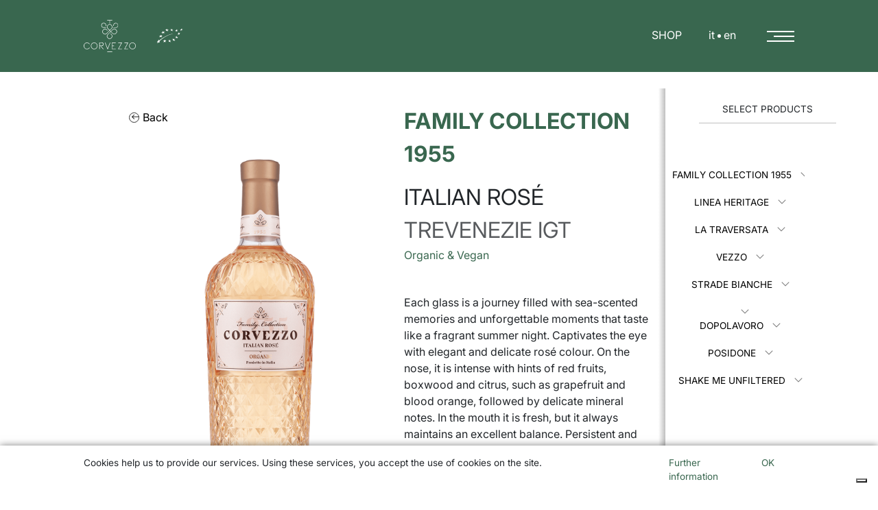

--- FILE ---
content_type: text/html; charset=utf-8
request_url: https://corvezzo.it/en/products/family-coll-1955/130/
body_size: 16021
content:

<!DOCTYPE html>
<html lang="en">
<head><meta charset="UTF-8" /><meta name="viewport" content="width=device-width, initial-scale=1.0, maximum-scale=1.0, user-scalable=0, shrink-to-fit=no" /><meta http-equiv="X-UA-Compatible" content="IE=9; IE=8; IE=7; IE=EDGE" /><meta name="format-detection" content="telephone=no" /><title>
	Corvezzo Winery
</title><base href="https://corvezzo.it/" />
    <!--track-->
    <!-- Global site tag (gtag.js) - Google Analytics -->
<script async src="https://www.googletagmanager.com/gtag/js?id=UA-98627460-24"></script>
<script>
  window.dataLayer = window.dataLayer || [];
  function gtag(){dataLayer.push(arguments);}
  gtag('js', new Date());

  gtag('config', 'UA-98627460-24');
</script>
<meta name="keywords" content="" /><meta name="description" content="" /><link rel="icon" href="/images/V12/favicon.png" /><link rel="apple-touch-icon" href="/images/V12/favicon.png" /><meta name="generator" content="V12 by iVision Group" /><meta name="copyright" content="" /><meta name="author" content="" /><meta name="robots" content="noodp" /><meta property="og:title" content="Italian Rosé" /><meta property="og:description" content="Family Collection -Trevenezie IGT" /><meta property="og:image" content="https://corvezzo.it/public/explorer/CVC_FC_Italian_Rose.png" /><meta property="og:type" content="website" /><meta property="og:locale" content="en_IT" /><meta property="og:url" content="https://corvezzo.it/en/products/family-coll-1955/130/" /><meta property="og:site_name" content="Casa Vinicola Corvezzo SRL, Soggetta a direzione e coordinamento di Corvezzo Srl" /><meta name="twitter:card" content="website" /><meta name="twitter:image" content="https://corvezzo.it/public/explorer/CVC_FC_Italian_Rose.png" /><meta name="twitter:title" content="Italian Rosé" /><meta name="twitter:description" content="Family Collection -Trevenezie IGT" /><meta name="twitter:site" content="https://corvezzo.it/en/products/family-coll-1955/130/" /><link rel="canonical" href="https://corvezzo.it/en/products/family-coll-1955/130/" /><link rel="alternate" href="https://corvezzo.it/it/prodotti/family-coll-1955/130/" hreflang="it" /><link rel="alternate" href="https://corvezzo.it/en/products/family-coll-1955/130/" hreflang="en" /><link rel="stylesheet" href="https://stackpath.bootstrapcdn.com/bootstrap/4.3.1/css/bootstrap.min.css" integrity="sha384-ggOyR0iXCbMQv3Xipma34MD+dH/1fQ784/j6cY/iJTQUOhcWr7x9JvoRxT2MZw1T" crossorigin="anonymous" /><link href="https://fonts.googleapis.com/css?family=Nixie+One&amp;display=swap" rel="stylesheet" /><link rel="stylesheet" href="../../../../assets/css/style.css" /><link href="https://unpkg.com/aos@2.3.1/dist/aos.css" rel="stylesheet" /><link rel="stylesheet" type="text/css" href="https://cdn.jsdelivr.net/npm/slick-carousel@1.8.1/slick/slick.css" />

    <script src="https://code.jquery.com/jquery-3.4.0.js"></script>
</head>
<body>
    <noscript>
        <div id="noscript">Per visualizzare correttamente la pagina è necessario abilitare i javascript.</div>
    </noscript>
    <form name="aspnetForm" method="post" action="https://corvezzo.it/en/products/family-coll-1955/130/" id="aspnetForm">
<div>
<input type="hidden" name="__EVENTTARGET" id="__EVENTTARGET" value="" />
<input type="hidden" name="__EVENTARGUMENT" id="__EVENTARGUMENT" value="" />
<input type="hidden" name="__VIEWSTATE" id="__VIEWSTATE" value="/[base64]/////w9k9+I6WY/+ECDSfNqGEQVKonp79sqLHHmgSZuLrg54QCE=" />
</div>

<script type="text/javascript">
//<![CDATA[
var theForm = document.forms['aspnetForm'];
if (!theForm) {
    theForm = document.aspnetForm;
}
function __doPostBack(eventTarget, eventArgument) {
    if (!theForm.onsubmit || (theForm.onsubmit() != false)) {
        theForm.__EVENTTARGET.value = eventTarget;
        theForm.__EVENTARGUMENT.value = eventArgument;
        theForm.submit();
    }
}
//]]>
</script>


<script src="/WebResource.axd?d=Hfes0AGJZvGU4yFj6chB61RiXvkWVPMyV5LvK97PDHRhZtbUFWSJkafV5SiQiPnf4dIjEocY26siDT0RriXT3XpDnpLVBX8zIPOmlM_Rjxo1&amp;t=637814689746327080" type="text/javascript"></script>


<script src="/ScriptResource.axd?d=-02MiNEL9DEqt9NvgY7os0S4AhvK1OGenv-9Ci_3Ag-IdVJ-eifKGizKXZk4_cn0Y6bsSg6h-e54N8QpIw6oRfz4bulU7DDSuhrG1rAChaJycGpu_g0fkp3Y3ZUGcqMCz4pTTCcy19LMEWNx-V5qyg2&amp;t=ffffffffc6c65661" type="text/javascript"></script>
<script type="text/javascript">
//<![CDATA[
if (typeof(Sys) === 'undefined') throw new Error('Impossibile caricare il framework lato client di ASP.NET Ajax.');
//]]>
</script>

<script src="/ScriptResource.axd?d=gvE4cC0MRneTp7LKLyGvHbHGBjyu6KhRn-CFhIyGPnl5R7PUeBim8J1ctf-U4q8t20_4zU7p1D4n-x_-0yRMceZAgxDpNqD4v---XQGyey9576a7_kur2vKNLwoVA-qPzJYNC3eTykOtqras-7yBog2&amp;t=ffffffffc6c65661" type="text/javascript"></script>
<div>

	<input type="hidden" name="__VIEWSTATEGENERATOR" id="__VIEWSTATEGENERATOR" value="765F2682" />
	<input type="hidden" name="__EVENTVALIDATION" id="__EVENTVALIDATION" value="/wEdAALCIpbEDzbVbzDh/MgY4pAGbM75pRoddcbnoscCrPw5rJLiB4d1h1DKf/W3ETGMxWQyk0cnykPkxafdgI7Cg7lU" />
</div> 
        <div id="preloader_pagina">
            <div id="center">
                <img src="/assets/img/preloader.svg" />
            </div>
        </div>
        <header>
            <div class="container h-100">
                <div class="row h-100 justify-content-center">
                    <div class="col-3 col-sm-2 col-lg-1 logo my-auto"><a href='/en/' title='Casa Vinicola Corvezzo SRL, Soggetta a direzione e coordinamento di Corvezzo Srl'>
                    <img src="/assets/img/logo_corvezzo.svg" alt="Casa Vinicola Corvezzo SRL, Soggetta a direzione e coordinamento di Corvezzo Srl" class="w-100" />
                    </a></div>
                    <div class="col-3 col-sm-2 col-lg-1 logo logomini my-auto">
                    <img src="/assets/img/agricoltura_biologica_2010.svg" alt="Casa Vinicola Corvezzo SRL, Soggetta a direzione e coordinamento di Corvezzo Srl" class="w-50" />
                    </div>
                    <div class="d-none d-sm-block col-3"></div>
                    <div class="col-6 col-sm-4 col-lg-5 my-auto">
                        <input type="checkbox" id="navmenu"><label id="openmenu" for="navmenu"><span></span></label>
				        <nav>
                          <div id="menu">
                              
                              <ul class="level_0 "><li class="haschildren level_0 menu_item unactive"><a data-ajax="false" class="level_0" href="/en/history/"><span>About us</span></a><ul class="level_1 "><li class=" level_1 menu_item unactive"><a data-ajax="false" class="level_1" href="/en/history/#team"><span>Team</span></a></li><li class=" level_1 menu_item unactive"><a data-ajax="false" class="level_1" href="/en/history/#certificazioni"><span>Certifications</span></a></li></ul></li><li class=" level_0 menu_item unactive"><a data-ajax="false" class="level_0" href="/en/100-per-100-organic/"><span>100% Organic</span></a></li><li class="haschildren level_0 menu_item active"><a data-ajax="false" class="level_0" href="/en/products/"><span>Products</span></a><ul class="level_1 "><li class=" level_1 menu_item unactive"><a data-ajax="false" class="level_1" href="/en/products/linea-classica/"><span>Classic line</span></a></li><li class=" level_1 menu_item unactive"><a data-ajax="false" class="level_1" href="/en/products/linea-selezione/"><span>Selection line</span></a></li><li class=" level_1 menu_item unactive"><a data-ajax="false" class="level_1" href="/en/products/shake-me-unfiltered/"><span>Shake me! Unfiltered</span></a></li><li class=" level_1 menu_item active"><a data-ajax="false" class="level_1" href="/en/products/family-coll-1955/"><span>Family Collection</span></a></li><li class=" level_1 menu_item unactive"><a data-ajax="false" class="level_1" href="/en/products/dopolavoro/"><span>Dopolavoro</span></a></li><li class=" level_1 menu_item unactive"><a data-ajax="false" class="level_1" href="/en/products/148/"><span>La Traversata</span></a></li><li class=" level_1 menu_item unactive"><a data-ajax="false" class="level_1" href="/en/products/limited-edition/"><span>Strade Bianche</span></a></li></ul></li><li class=" level_0 menu_item unactive"><a data-ajax="false" class="level_0" href="/en/wine-tour/"><span>Wine Tour</span></a></li><li class=" level_0 menu_item unactive"><a data-ajax="false" class="level_0" href="/en/news/"><span>News</span></a></li><li class=" level_0 menu_item unactive"><a data-ajax="false" class="level_0" href="/en/contacts/"><span>Contacts</span></a></li></ul>




                              
                          </div>
					
				        </nav><div class="language_switcher">
                                




<a href="https://www.corvezzoshop.it/" target="_blank" style="margin-right: 35px">SHOP</a>

      
            
        <a class="" title='Italiano' href="/it/prodotti/family-coll-1955/130/">it</a>
    
        <span class="sep"></span>
    
        <a class="active" title='English' href="/en/products/family-coll-1955/130/">en</a>
    
    
    


<script>

    //$(document).ready(function () {

    //    $(".lang_label").click(function () {

    //        if ($('#lang_menu').is(":visible"))
    //            $("#lang_menu").stop().slideUp("slow");
    //        else
    //            $("#lang_menu").stop().slideDown("slow");

    //    });

    //});

</script>
           
       


                              </div>
                    </div>
                </div>
                
            </div>
        </header>
        <main>
            
    <script type="text/javascript">
//<![CDATA[
Sys.WebForms.PageRequestManager._initialize('ctl00$ContentPlaceHolder$scriptManager', 'aspnetForm', ['tctl00$ContentPlaceHolder$MyUpdatePanel',''], ['ctl00$ContentPlaceHolder$RepProdotti','','ctl00$ContentPlaceHolder$ListaCategorie',''], [], 90, 'ctl00');
//]]>
</script>

	
	<span id="ctl00_ContentPlaceHolder_LabelTest">*</span>
         

    
    
    
        <section id="prodotti">

            
            <div class="container h-100">
                <div class="row h-100 justify-content-center">
                    <div class="col-12 col-md-8 pt-5" id="screen">
                        <div id="big_catalog">
                        
                                <div id="carousel_prodotti">
                            
                                </div>
                            

                        </div>         
                    


                    
            <div id="ctl00_ContentPlaceHolder_MyUpdatePanel">
	
                   <div id="preloader_scheda" class="pre_116">-</div>
                   
                        
                        <div id="scheda_prodotto" class="cat_116" style="display:block">
                        <a href="/en/products/family-coll-1955/" id="back"><span></span>Back</a>

                        <div id="sfondo"></div>
                        <div id="scheda">
                            <div class="container">
                                <div class="row">
                                    <div class="col-12 col-md-6">
                                        <figure>
                                            <img src="/public/explorer/CVC_FC_Italian_Rose.png" class="prd_image" />
                                        </figure>
                                        <figure class="reflex">
                                            <img src="/public/explorer/CVC_FC_Italian_Rose.png" class="prd_image" />
                                        </figure>
                                    </div>
                                    <div class="col-12 col-md-6">
                                        

                                        
                                               <div id="prd_categoria">Family Collection 1955<!--  matteo--></div>
                                           

                                        <div id="prd_titlesubitle" class="nome_prodotto"><div id="prd_title">Italian Rosé</div><span id="prd_subtitle">Trevenezie IGT</span></div>
                                        <div class="tipo" id="prd_tipo">Organic & Vegan</div>
                                        <div id="prd_content">Each glass is a journey filled with sea-scented memories and unforgettable moments that taste like a fragrant summer night. Captivates the eye with elegant and delicate rosé colour. On the nose, it is intense with hints of red fruits, boxwood and citrus, such as grapefruit and blood orange, followed by delicate mineral notes. In the mouth it is fresh, but it always maintains an excellent balance. Persistent and savory finish. Perfect in combination with spaghetti with scampi and asparagus or oriental soy noodles with shrimp and vegetables.</div>
                                        <div class="headsezione pt-5" id="prd_premi1"></div>
                                        <div id="prd_premi2"></div>
                                        <div id="gallerypremi" class="row">
                                            
                                        </div>
                                    </div>
                                </div>
                            </div>
                        </div>
                        <div id="tabs">
                            <div class="tab" id="tab_caratteristiche">Features</div>
                            <div class="tab" id="tab_abbinamenti">Pairings</div>
                        </div>
                        <div id="caratteristiche">
                            <div class="headsezione">Features</div>
                            <div id="prd_caratteristiche">
                                <div class="container p-0">
                                    <div class="row p-0">
                                        <div class="col-12 col-md-6">
                                            <div id="prd_caratteristiche_1"><ul>
<li>Grapes
<ul>
<li>Red grapes</li>
</ul>
</li>
<li>Grape Harvest
<ul>
<li>mechanized</li>
</ul>
</li>
<li>Vinification
<ul>
<li>Soft cold crushing and pressing</li>
</ul>
</li>
<li>Aging<br />
<ul>
<li>Steel tanks</li>
</ul>
</li>
</ul></div>
                                        </div>
                                        <div class="col-12 col-md-6">
                                            <div id="prd_caratteristiche_2"><ul>
<li>Alcohol gradation
<ul>
<li>12 %</li>
</ul>
</li>
<li>Available sizes
<ul>
<li>0,75 l</li>
</ul>
</li>
</ul></div>
                                        </div>
                                    </div>
                                    <div class="row p-0">
                                        <div class="col-12">
                                            <div id="prd_scheda_tecnica">
                                                <a href="" target="_blank">Download data sheet</a>
                                            </div>
                                        </div>
                                    </div>
                                </div>
                            </div>
                            
                        </div>
                        <div id="abbinamenti">
                            <div class="headsezione">Pairings</div>
                            <div id="prd_abbinamenti" class="container p-0">
                                <div class="row p-0">
                                    <div class="abbinamento col-12 col-md-6 text-center">
                                        <figure><img src="" id="abbin1" /></figure>
                                        <div class="text_abbinamento" id="abbinText1"></div>
                                    </div>
                                    <div class="abbinamento col-12 col-md-6 text-center">
                                        <figure><img src="" id="abbin2" /></figure>
                                        <div class="text_abbinamento" id="abbinText2"></div>
                                    </div>

                                </div>
                            </div>
                        </div>
                        </div>
                       
                   
               
</div>


                    </div>
                    <div class="d-none d-sm-block col-2" id="catalogo">
                        <div id="head_catalogo">
                            Select products
                        </div>
                        <input name="ctl00$ContentPlaceHolder$testBoc" type="text" value="116:130" id="ctl00_ContentPlaceHolder_testBoc" />
                        <div id="lista_catalogo">
                            
                                    <a href="#" class="opencategory">Family Collection 1955</a>
                                    <div class="lista" id="list_116" itemid="116">
                                        
                                        
                                                <a href="/en/products/family-coll-1955/family-coll-prosecco-doc-brut-bio-/">
                                                    <div class="prodotto mini" id="prd-121">
                                                    <figure>
                                                        <img src="/public/explorer/Prodotti/foto_prodotti/FamilyCollection/FC_Prosecco_MILL.png?v=1.1" alt="FC_Prosecco_MILL" />

                                                    </figure>
                                                    <figure class="reflex">
                                                        <img src="/public/explorer/Prodotti/foto_prodotti/FamilyCollection/FC_Prosecco_MILL.png?v=1.1" alt="FC_Prosecco_MILL" />

                                                    </figure>
                                                
                                                        <div class="nome_prodotto">Prosecco DOC<span>Brut</span></div>
                                                        <div class="tipo">Organic & Vegan</div>
                                                
                                                    </div></a>
                                                
                                            
                                                <a href="/en/products/family-coll-1955/FamilyCollection-Prosecco-doc-Extra-dry-bio/">
                                                    <div class="prodotto mini" id="prd-118">
                                                    <figure>
                                                        <img src="/public/explorer/Prodotti/foto_prodotti/FamilyCollection/FC_Prosecco_ED.png?v=1.1" alt="FC_Prosecco_ED" />

                                                    </figure>
                                                    <figure class="reflex">
                                                        <img src="/public/explorer/Prodotti/foto_prodotti/FamilyCollection/FC_Prosecco_ED.png?v=1.1" alt="FC_Prosecco_ED" />

                                                    </figure>
                                                
                                                        <div class="nome_prodotto">Prosecco DOC<span>Extra dry</span></div>
                                                        <div class="tipo">Organic & Vegan</div>
                                                
                                                    </div></a>
                                                
                                            
                                                <a href="/en/products/family-coll-1955/family-coll-prosecco-doc-rose-brut-bio/">
                                                    <div class="prodotto mini" id="prd-122">
                                                    <figure>
                                                        <img src="/public/explorer/Prodotti/foto_prodotti/FamilyCollection/FC_ProseccoROS_BRUT.png?v=1.1" alt="FC_ProseccoROS_BRUT" />

                                                    </figure>
                                                    <figure class="reflex">
                                                        <img src="/public/explorer/Prodotti/foto_prodotti/FamilyCollection/FC_ProseccoROS_BRUT.png?v=1.1" alt="FC_ProseccoROS_BRUT" />

                                                    </figure>
                                                
                                                        <div class="nome_prodotto">Organic Prosecco Rosè DOC<span>Brut Millesimato</span></div>
                                                        <div class="tipo">Organic & Vegan</div>
                                                
                                                    </div></a>
                                                
                                            
                                                <a href="/en/products/family-coll-1955/FamilyCollection-ProseccodocRoseExtradribio/">
                                                    <div class="prodotto mini" id="prd-119">
                                                    <figure>
                                                        <img src="/public/explorer/Prodotti/foto_prodotti/FamilyCollection/FC_ProseccoROS_ED.png?v=1.1" alt="FC_ProseccoROS_ED" />

                                                    </figure>
                                                    <figure class="reflex">
                                                        <img src="/public/explorer/Prodotti/foto_prodotti/FamilyCollection/FC_ProseccoROS_ED.png?v=1.1" alt="FC_ProseccoROS_ED" />

                                                    </figure>
                                                
                                                        <div class="nome_prodotto">Organic Prosecco Rosè DOC<span>Extra dry Millesimato</span></div>
                                                        <div class="tipo">Organic & Vegan</div>
                                                
                                                    </div></a>
                                                
                                            
                                                <a href="/en/products/family-coll-1955/family-coll-valdobbiadene-docg/">
                                                    <div class="prodotto mini" id="prd-126">
                                                    <figure>
                                                        <img src="/public/explorer/Prodotti/foto_prodotti/FamilyCollection/FC_Valdobbiadene_BRUT.png?v=1.1" alt="FC_Valdobbiadene_BRUT" />

                                                    </figure>
                                                    <figure class="reflex">
                                                        <img src="/public/explorer/Prodotti/foto_prodotti/FamilyCollection/FC_Valdobbiadene_BRUT.png?v=1.1" alt="FC_Valdobbiadene_BRUT" />

                                                    </figure>
                                                
                                                        <div class="nome_prodotto">Valdobbiadene Prosecco Superiore DOCG<span>Brut</span></div>
                                                        <div class="tipo">Organic & Vegan</div>
                                                
                                                    </div></a>
                                                
                                            
                                                <a href="/en/products/family-coll-1955/family-coll-asolo-docg-extra-dry-bio/">
                                                    <div class="prodotto mini" id="prd-127">
                                                    <figure>
                                                        <img src="/public/explorer/Prodotti/foto_prodotti/FamilyCollection/FC_Asolo_ED.png?v=1.1" alt="FC_Asolo_ED" />

                                                    </figure>
                                                    <figure class="reflex">
                                                        <img src="/public/explorer/Prodotti/foto_prodotti/FamilyCollection/FC_Asolo_ED.png?v=1.1" alt="FC_Asolo_ED" />

                                                    </figure>
                                                
                                                        <div class="nome_prodotto">Organic Prosecco Superiore Asolo DOCG<span>Extra dry</span></div>
                                                        <div class="tipo">Organic & Vegan</div>
                                                
                                                    </div></a>
                                                
                                            
                                                <a href="/en/products/family-coll-1955/family-coll-spumante-italiano-extra-dry-bio/">
                                                    <div class="prodotto mini" id="prd-124">
                                                    <figure>
                                                        <img src="/public/explorer/Prodotti/foto_prodotti/FamilyCollection/FC_Spumante_ED.png?v=1.1" alt="FC_Spumante_ED" />

                                                    </figure>
                                                    <figure class="reflex">
                                                        <img src="/public/explorer/Prodotti/foto_prodotti/FamilyCollection/FC_Spumante_ED.png?v=1.1" alt="FC_Spumante_ED" />

                                                    </figure>
                                                
                                                        <div class="nome_prodotto">Cuvée<span>Extra dry</span></div>
                                                        <div class="tipo">Organic & Vegan</div>
                                                
                                                    </div></a>
                                                
                                            
                                                <a href="/en/products/family-coll-1955/FamilyCollection-SpumanteRoseExtradryBio/">
                                                    <div class="prodotto mini" id="prd-125">
                                                    <figure>
                                                        <img src="/public/explorer/Prodotti/foto_prodotti/FamilyCollection/FC_SpumanteROS_ED.png?v=1.1" alt="FC_SpumanteROS_ED" />

                                                    </figure>
                                                    <figure class="reflex">
                                                        <img src="/public/explorer/Prodotti/foto_prodotti/FamilyCollection/FC_SpumanteROS_ED.png?v=1.1" alt="FC_SpumanteROS_ED" />

                                                    </figure>
                                                
                                                        <div class="nome_prodotto">Spumante Italiano Rosé<span>Extra dry</span></div>
                                                        <div class="tipo">Organic & Vegan</div>
                                                
                                                    </div></a>
                                                
                                            
                                                <a href="/en/products/family-coll-1955/129/">
                                                    <div class="prodotto mini" id="prd-129">
                                                    <figure>
                                                        <img src="/public/explorer/Prodotti/foto_prodotti/FamilyCollection_fermi/Corvezzo_Organic_PinotGrigio.png?v=1.1" alt="Corvezzo_Organic_PinotGrigio" />

                                                    </figure>
                                                    <figure class="reflex">
                                                        <img src="/public/explorer/Prodotti/foto_prodotti/FamilyCollection_fermi/Corvezzo_Organic_PinotGrigio.png?v=1.1" alt="Corvezzo_Organic_PinotGrigio" />

                                                    </figure>
                                                
                                                        <div class="nome_prodotto">Pinot Grigio<span>Delle Venezie DOC</span></div>
                                                        <div class="tipo">Organic & Vegan</div>
                                                
                                                    </div></a>
                                                
                                            
                                                <a href="/en/products/family-coll-1955/130/">
                                                    <div class="prodotto mini" id="prd-130">
                                                    <figure>
                                                        <img src="/public/explorer/CVC_FC_Italian_Rose.png?v=1.1" alt="CVC_FC_Italian_Rose" />

                                                    </figure>
                                                    <figure class="reflex">
                                                        <img src="/public/explorer/CVC_FC_Italian_Rose.png?v=1.1" alt="CVC_FC_Italian_Rose" />

                                                    </figure>
                                                
                                                        <div class="nome_prodotto">Italian Rosé<span>Trevenezie IGT</span></div>
                                                        <div class="tipo">Organic & Vegan</div>
                                                
                                                    </div></a>
                                                
                                            
                                                <a href="/en/products/family-coll-1955/136/">
                                                    <div class="prodotto mini" id="prd-136">
                                                    <figure>
                                                        <img src="/public/explorer/Prodotti/foto_prodotti/FamilyCollection_fermi/Corvezzo_Organic_Merlot.png?v=1.1" alt="Corvezzo_Organic_Merlot" />

                                                    </figure>
                                                    <figure class="reflex">
                                                        <img src="/public/explorer/Prodotti/foto_prodotti/FamilyCollection_fermi/Corvezzo_Organic_Merlot.png?v=1.1" alt="Corvezzo_Organic_Merlot" />

                                                    </figure>
                                                
                                                        <div class="nome_prodotto">Merlot<span></span></div>
                                                        <div class="tipo">Organic & Vegan</div>
                                                
                                                    </div></a>
                                                
                                            
                                                <a href="/en/products/family-coll-1955/family-coll-moscato-dolce-bio/">
                                                    <div class="prodotto mini" id="prd-128">
                                                    <figure>
                                                        <img src="/public/explorer/Prodotti/foto_prodotti/FamilyCollection/FC_Moscato_ED.png?v=1.1" alt="FC_Moscato_ED" />

                                                    </figure>
                                                    <figure class="reflex">
                                                        <img src="/public/explorer/Prodotti/foto_prodotti/FamilyCollection/FC_Moscato_ED.png?v=1.1" alt="FC_Moscato_ED" />

                                                    </figure>
                                                
                                                        <div class="nome_prodotto">Moscato<span>Dolce</span></div>
                                                        <div class="tipo">Organic & Vegan</div>
                                                
                                                    </div></a>
                                                
                                            

                                    </div>
                                
                                    <a href="#" class="opencategory">Linea Heritage</a>
                                    <div class="lista" id="list_27" itemid="27">
                                        
                                        
                                                <a href="/en/products/linea-selezione/prosecco-doc-frizzante/">
                                                    <div class="prodotto mini" id="prd-38">
                                                    <figure>
                                                        <img src="/public/explorer/CVC_HC_Prosecco_DOC_Frizzante.png?v=1.1" alt="CVC_HC_Prosecco_DOC_Frizzante" />

                                                    </figure>
                                                    <figure class="reflex">
                                                        <img src="/public/explorer/CVC_HC_Prosecco_DOC_Frizzante.png?v=1.1" alt="CVC_HC_Prosecco_DOC_Frizzante" />

                                                    </figure>
                                                
                                                        <div class="nome_prodotto">Organic Prosecco DOC <span>Frizzante</span></div>
                                                        <div class="tipo">Organic & Vegan</div>
                                                
                                                    </div></a>
                                                
                                            
                                                <a href="/en/products/linea-selezione/prosecco-doc-organic/">
                                                    <div class="prodotto mini" id="prd-34">
                                                    <figure>
                                                        <img src="/public/explorer/CVC_HC_Prosecco_DOC_Brut.png?v=1.1" alt="CVC_HC_Prosecco_DOC_Brut" />

                                                    </figure>
                                                    <figure class="reflex">
                                                        <img src="/public/explorer/CVC_HC_Prosecco_DOC_Brut.png?v=1.1" alt="CVC_HC_Prosecco_DOC_Brut" />

                                                    </figure>
                                                
                                                        <div class="nome_prodotto">Organic Prosecco DOC<span>Extra dry</span></div>
                                                        <div class="tipo">Organic </div>
                                                
                                                    </div></a>
                                                
                                            
                                                <a href="/en/products/linea-selezione/284/">
                                                    <div class="prodotto mini" id="prd-284">
                                                    <figure>
                                                        <img src="/public/explorer/CVC_HC_Prosecco_DOC_Extra_Dry.png?v=1.1" alt="CVC_HC_Prosecco_DOC_Extra_Dry" />

                                                    </figure>
                                                    <figure class="reflex">
                                                        <img src="/public/explorer/CVC_HC_Prosecco_DOC_Extra_Dry.png?v=1.1" alt="CVC_HC_Prosecco_DOC_Extra_Dry" />

                                                    </figure>
                                                
                                                        <div class="nome_prodotto">Organic Prosecco DOC<span>Extra dry</span></div>
                                                        <div class="tipo">Organic & Vegan</div>
                                                
                                                    </div></a>
                                                
                                            
                                                <a href="/en/products/linea-selezione/conegliano-valdobbiadene-docg/">
                                                    <div class="prodotto mini" id="prd-35">
                                                    <figure>
                                                        <img src="/public/explorer/CVC_HC_Valdobbiadene_Prosecco_Superiore_DOCG.png?v=1.1" alt="CVC_HC_Valdobbiadene_Prosecco_Superiore_DOCG" />

                                                    </figure>
                                                    <figure class="reflex">
                                                        <img src="/public/explorer/CVC_HC_Valdobbiadene_Prosecco_Superiore_DOCG.png?v=1.1" alt="CVC_HC_Valdobbiadene_Prosecco_Superiore_DOCG" />

                                                    </figure>
                                                
                                                        <div class="nome_prodotto">Valdobbiadene Prosecco Superiore DOCG <span>Brut</span></div>
                                                        <div class="tipo">Organic </div>
                                                
                                                    </div></a>
                                                
                                            
                                                <a href="/en/products/linea-selezione/285/">
                                                    <div class="prodotto mini" id="prd-285">
                                                    <figure>
                                                        <img src="/public/explorer/CVC_HC_Asolo_Prosecco_Superiore_DOCG.png?v=1.1" alt="CVC_HC_Asolo_Prosecco_Superiore_DOCG" />

                                                    </figure>
                                                    <figure class="reflex">
                                                        <img src="/public/explorer/CVC_HC_Asolo_Prosecco_Superiore_DOCG.png?v=1.1" alt="CVC_HC_Asolo_Prosecco_Superiore_DOCG" />

                                                    </figure>
                                                
                                                        <div class="nome_prodotto">Asolo Prosecco Superiore DOCG<span>Extra Brut</span></div>
                                                        <div class="tipo">Organic </div>
                                                
                                                    </div></a>
                                                
                                            
                                                <a href="/en/products/linea-selezione/prosecco-doc-rose/">
                                                    <div class="prodotto mini" id="prd-111">
                                                    <figure>
                                                        <img src="/public/explorer/CVC_HC_Prosecco_DOC_Rose_Brut_Millesimato.png?v=1.1" alt="CVC_HC_Prosecco_DOC_Rose_Brut_Millesimato" />

                                                    </figure>
                                                    <figure class="reflex">
                                                        <img src="/public/explorer/CVC_HC_Prosecco_DOC_Rose_Brut_Millesimato.png?v=1.1" alt="CVC_HC_Prosecco_DOC_Rose_Brut_Millesimato" />

                                                    </figure>
                                                
                                                        <div class="nome_prodotto">Organic Prosecco Rosé DOC<span>Brut</span></div>
                                                        <div class="tipo">Organic & Vegan</div>
                                                
                                                    </div></a>
                                                
                                            
                                                <a href="/en/products/linea-selezione/spumante-zero-rose/">
                                                    <div class="prodotto mini" id="prd-36">
                                                    <figure>
                                                        <img src="/public/explorer/CVC_HC_Prestige_Rose_Brut.png?v=1.1" alt="CVC_HC_Prestige_Rose_Brut" />

                                                    </figure>
                                                    <figure class="reflex">
                                                        <img src="/public/explorer/CVC_HC_Prestige_Rose_Brut.png?v=1.1" alt="CVC_HC_Prestige_Rose_Brut" />

                                                    </figure>
                                                
                                                        <div class="nome_prodotto">Prestige Rosé<span>Brut</span></div>
                                                        <div class="tipo">Organic & Vegan</div>
                                                
                                                    </div></a>
                                                
                                            
                                                <a href="/en/products/linea-selezione/spumante-zero-bianco/">
                                                    <div class="prodotto mini" id="prd-37">
                                                    <figure>
                                                        <img src="/public/explorer/CVC_HC_Blanc_De_Blancs_Brut.png?v=1.1" alt="CVC_HC_Blanc_De_Blancs_Brut" />

                                                    </figure>
                                                    <figure class="reflex">
                                                        <img src="/public/explorer/CVC_HC_Blanc_De_Blancs_Brut.png?v=1.1" alt="CVC_HC_Blanc_De_Blancs_Brut" />

                                                    </figure>
                                                
                                                        <div class="nome_prodotto">Blanc de Blancs<span>Brut</span></div>
                                                        <div class="tipo">Organic & Vegan</div>
                                                
                                                    </div></a>
                                                
                                            
                                                <a href="/en/products/linea-selezione/pinot-grigio-doc/">
                                                    <div class="prodotto mini" id="prd-78">
                                                    <figure>
                                                        <img src="/public/explorer/CVC_HC_Pinot_Grigio_Delle_Venezie_DOC.png?v=1.1" alt="CVC_HC_Pinot_Grigio_Delle_Venezie_DOC" />

                                                    </figure>
                                                    <figure class="reflex">
                                                        <img src="/public/explorer/CVC_HC_Pinot_Grigio_Delle_Venezie_DOC.png?v=1.1" alt="CVC_HC_Pinot_Grigio_Delle_Venezie_DOC" />

                                                    </figure>
                                                
                                                        <div class="nome_prodotto">Pinot Grigio Delle Venezie DOC<span>Organic</span></div>
                                                        <div class="tipo">Organic & Vegan</div>
                                                
                                                    </div></a>
                                                
                                            
                                                <a href="/en/products/linea-selezione/merlot/">
                                                    <div class="prodotto mini" id="prd-79">
                                                    <figure>
                                                        <img src="/public/explorer/CVC_HC_Merlot.png?v=1.1" alt="CVC_HC_Merlot" />

                                                    </figure>
                                                    <figure class="reflex">
                                                        <img src="/public/explorer/CVC_HC_Merlot.png?v=1.1" alt="CVC_HC_Merlot" />

                                                    </figure>
                                                
                                                        <div class="nome_prodotto">Merlot<span>IGT Trevenezie</span></div>
                                                        <div class="tipo">Organic & Vegan</div>
                                                
                                                    </div></a>
                                                
                                            

                                    </div>
                                
                                    <a href="#" class="opencategory">La Traversata</a>
                                    <div class="lista" id="list_148" itemid="148">
                                        
                                        
                                                <a href="/en/products/148/150/">
                                                    <div class="prodotto mini" id="prd-150">
                                                    <figure>
                                                        <img src="/public/explorer/CVC_LT_Montepulciano_Abruzzo_DOC.png?v=1.1" alt="CVC_LT_Montepulciano_Abruzzo_DOC" />

                                                    </figure>
                                                    <figure class="reflex">
                                                        <img src="/public/explorer/CVC_LT_Montepulciano_Abruzzo_DOC.png?v=1.1" alt="CVC_LT_Montepulciano_Abruzzo_DOC" />

                                                    </figure>
                                                
                                                        <div class="nome_prodotto">Montepulciano d'Abruzzo <span>DOC </span></div>
                                                        <div class="tipo">Organic & Vegan</div>
                                                
                                                    </div></a>
                                                
                                            
                                                <a href="/en/products/148/155/">
                                                    <div class="prodotto mini" id="prd-155">
                                                    <figure>
                                                        <img src="/public/explorer/CVC_LT_Primitivo_Puglia_IGT.png?v=1.1" alt="CVC_LT_Primitivo_Puglia_IGT" />

                                                    </figure>
                                                    <figure class="reflex">
                                                        <img src="/public/explorer/CVC_LT_Primitivo_Puglia_IGT.png?v=1.1" alt="CVC_LT_Primitivo_Puglia_IGT" />

                                                    </figure>
                                                
                                                        <div class="nome_prodotto">Organic Primitivo<span>IGT Puglia</span></div>
                                                        <div class="tipo">Organic & Vegan</div>
                                                
                                                    </div></a>
                                                
                                            
                                                <a href="/en/products/148/151/">
                                                    <div class="prodotto mini" id="prd-151">
                                                    <figure>
                                                        <img src="/public/explorer/CVC_LT_Nero_Avola_Sicilia_DOC.png?v=1.1" alt="CVC_LT_Nero_Avola_Sicilia_DOC" />

                                                    </figure>
                                                    <figure class="reflex">
                                                        <img src="/public/explorer/CVC_LT_Nero_Avola_Sicilia_DOC.png?v=1.1" alt="CVC_LT_Nero_Avola_Sicilia_DOC" />

                                                    </figure>
                                                
                                                        <div class="nome_prodotto">Nero D’Avola<span>Sicilia DOC</span></div>
                                                        <div class="tipo">Organic & Vegan</div>
                                                
                                                    </div></a>
                                                
                                            
                                                <a href="/en/products/148/153/">
                                                    <div class="prodotto mini" id="prd-153">
                                                    <figure>
                                                        <img src="/public/explorer/CVC_LT_Chardonnay_Puglia_IGT.png?v=1.1" alt="CVC_LT_Chardonnay_Puglia_IGT" />

                                                    </figure>
                                                    <figure class="reflex">
                                                        <img src="/public/explorer/CVC_LT_Chardonnay_Puglia_IGT.png?v=1.1" alt="CVC_LT_Chardonnay_Puglia_IGT" />

                                                    </figure>
                                                
                                                        <div class="nome_prodotto">Chardonnay<span>IGT Puglia</span></div>
                                                        <div class="tipo">Organic & Vegan</div>
                                                
                                                    </div></a>
                                                
                                            
                                                <a href="/en/products/148/152/">
                                                    <div class="prodotto mini" id="prd-152">
                                                    <figure>
                                                        <img src="/public/explorer/CVC_LT_Vermentino_Toscana_IGT.png?v=1.1" alt="CVC_LT_Vermentino_Toscana_IGT" />

                                                    </figure>
                                                    <figure class="reflex">
                                                        <img src="/public/explorer/CVC_LT_Vermentino_Toscana_IGT.png?v=1.1" alt="CVC_LT_Vermentino_Toscana_IGT" />

                                                    </figure>
                                                
                                                        <div class="nome_prodotto">Organic Vermentino<span>Toscana IGT</span></div>
                                                        <div class="tipo">Organic & Vegan</div>
                                                
                                                    </div></a>
                                                
                                            
                                                <a href="/en/products/148/154/">
                                                    <div class="prodotto mini" id="prd-154">
                                                    <figure>
                                                        <img src="/public/explorer/CVC_LT_PG_Rose.png?v=1.1" alt="CVC_LT_PG_Rose" />

                                                    </figure>
                                                    <figure class="reflex">
                                                        <img src="/public/explorer/CVC_LT_PG_Rose.png?v=1.1" alt="CVC_LT_PG_Rose" />

                                                    </figure>
                                                
                                                        <div class="nome_prodotto">Pinot Grigio Rosé <span>Delle Venezie DOC</span></div>
                                                        <div class="tipo">Organic & Vegan</div>
                                                
                                                    </div></a>
                                                
                                            

                                    </div>
                                
                                    <a href="#" class="opencategory">Vezzo</a>
                                    <div class="lista" id="list_26" itemid="26">
                                        
                                        
                                                <a href="/en/products/linea-classica/pinot-grigio-doc/">
                                                    <div class="prodotto mini" id="prd-80">
                                                    <figure>
                                                        <img src="/public/explorer/CVC_VZ_Pinot_Grigio.png?v=1.1" alt="CVC_VZ_Pinot_Grigio" />

                                                    </figure>
                                                    <figure class="reflex">
                                                        <img src="/public/explorer/CVC_VZ_Pinot_Grigio.png?v=1.1" alt="CVC_VZ_Pinot_Grigio" />

                                                    </figure>
                                                
                                                        <div class="nome_prodotto">Pinot grigio <span>Delle Venezie DOC</span></div>
                                                        <div class="tipo"></div>
                                                
                                                    </div></a>
                                                
                                            
                                                <a href="/en/products/linea-classica/rose-venezia-doc/">
                                                    <div class="prodotto mini" id="prd-81">
                                                    <figure>
                                                        <img src="/public/explorer/CVC_VZ_Pinot_Grigio_Rose.png?v=1.1" alt="CVC_VZ_Pinot_Grigio_Rose" />

                                                    </figure>
                                                    <figure class="reflex">
                                                        <img src="/public/explorer/CVC_VZ_Pinot_Grigio_Rose.png?v=1.1" alt="CVC_VZ_Pinot_Grigio_Rose" />

                                                    </figure>
                                                
                                                        <div class="nome_prodotto">Pinot Grigio Rosé<span>DOC Delle Venezie</span></div>
                                                        <div class="tipo"></div>
                                                
                                                    </div></a>
                                                
                                            
                                                <a href="/en/products/linea-classica/cuvee-spumante/">
                                                    <div class="prodotto mini" id="prd-32">
                                                    <figure>
                                                        <img src="/public/explorer/CVC_VZ_Primitivo.png?v=1.1" alt="CVC_VZ_Primitivo" />

                                                    </figure>
                                                    <figure class="reflex">
                                                        <img src="/public/explorer/CVC_VZ_Primitivo.png?v=1.1" alt="CVC_VZ_Primitivo" />

                                                    </figure>
                                                
                                                        <div class="nome_prodotto">Primitivo<span>Puglia IGT</span></div>
                                                        <div class="tipo"></div>
                                                
                                                    </div></a>
                                                
                                            
                                                <a href="/en/products/linea-classica/SpumanteRose/">
                                                    <div class="prodotto mini" id="prd-30">
                                                    <figure>
                                                        <img src="/public/explorer/CVC_VZ_Pinot_Nero.png?v=1.1" alt="CVC_VZ_Pinot_Nero" />

                                                    </figure>
                                                    <figure class="reflex">
                                                        <img src="/public/explorer/CVC_VZ_Pinot_Nero.png?v=1.1" alt="CVC_VZ_Pinot_Nero" />

                                                    </figure>
                                                
                                                        <div class="nome_prodotto">Pinot Nero<span>Trevenezie IGT</span></div>
                                                        <div class="tipo"></div>
                                                
                                                    </div></a>
                                                
                                            
                                                <a href="/en/products/linea-classica/prosecco-doc-bio-extra-dry/">
                                                    <div class="prodotto mini" id="prd-40">
                                                    <figure>
                                                        <img src="/public/explorer/CVC_VZ_Prosecco_DOC.png?v=1.1" alt="CVC_VZ_Prosecco_DOC" />

                                                    </figure>
                                                    <figure class="reflex">
                                                        <img src="/public/explorer/CVC_VZ_Prosecco_DOC.png?v=1.1" alt="CVC_VZ_Prosecco_DOC" />

                                                    </figure>
                                                
                                                        <div class="nome_prodotto">Prosecco DOC <span>Brut</span></div>
                                                        <div class="tipo"></div>
                                                
                                                    </div></a>
                                                
                                            
                                                <a href="/en/products/linea-classica/spumante-rose'/">
                                                    <div class="prodotto mini" id="prd-112">
                                                    <figure>
                                                        <img src="/public/explorer/CVC_VZ_Prosecco_DOC_Rose.png?v=1.1" alt="CVC_VZ_Prosecco_DOC_Rose" />

                                                    </figure>
                                                    <figure class="reflex">
                                                        <img src="/public/explorer/CVC_VZ_Prosecco_DOC_Rose.png?v=1.1" alt="CVC_VZ_Prosecco_DOC_Rose" />

                                                    </figure>
                                                
                                                        <div class="nome_prodotto">Prosecco DOC Rosé  Brut Millesimato<span></span></div>
                                                        <div class="tipo"></div>
                                                
                                                    </div></a>
                                                
                                            
                                                <a href="/en/products/linea-classica/prosecco-doc-frizzante-biologico/">
                                                    <div class="prodotto mini" id="prd-33">
                                                    <figure>
                                                        <img src="/public/explorer/CVC_VZ_Blanc_De_Blanc.png?v=1.1" alt="CVC_VZ_Blanc_De_Blanc" />

                                                    </figure>
                                                    <figure class="reflex">
                                                        <img src="/public/explorer/CVC_VZ_Blanc_De_Blanc.png?v=1.1" alt="CVC_VZ_Blanc_De_Blanc" />

                                                    </figure>
                                                
                                                        <div class="nome_prodotto">Blanc de Blancs<span>Brut</span></div>
                                                        <div class="tipo"></div>
                                                
                                                    </div></a>
                                                
                                            
                                                <a href="/en/products/linea-classica/prosecco-doc-demi-sec/">
                                                    <div class="prodotto mini" id="prd-31">
                                                    <figure>
                                                        <img src="/public/explorer/CVC_VZ_Ribolla_Gialla.png?v=1.1" alt="CVC_VZ_Ribolla_Gialla" />

                                                    </figure>
                                                    <figure class="reflex">
                                                        <img src="/public/explorer/CVC_VZ_Ribolla_Gialla.png?v=1.1" alt="CVC_VZ_Ribolla_Gialla" />

                                                    </figure>
                                                
                                                        <div class="nome_prodotto">Ribolla Gialla<span>Brut</span></div>
                                                        <div class="tipo"></div>
                                                
                                                    </div></a>
                                                
                                            

                                    </div>
                                
                                    <a href="#" class="opencategory">Strade Bianche</a>
                                    <div class="lista" id="list_83" itemid="83">
                                        
                                        
                                                <a href="/en/products/limited-edition/Incertezza/">
                                                    <div class="prodotto mini" id="prd-99">
                                                    <figure>
                                                        <img src="/public/explorer/CVC_SB_Sauvignon_Blanc.png?v=1.1" alt="CVC_SB_Sauvignon_Blanc" />

                                                    </figure>
                                                    <figure class="reflex">
                                                        <img src="/public/explorer/CVC_SB_Sauvignon_Blanc.png?v=1.1" alt="CVC_SB_Sauvignon_Blanc" />

                                                    </figure>
                                                
                                                        <div class="nome_prodotto">Sauvignon Blanc<span>Biologico</span></div>
                                                        <div class="tipo">Organic</div>
                                                
                                                    </div></a>
                                                
                                            
                                                <a href="/en/products/limited-edition/risveglio/">
                                                    <div class="prodotto mini" id="prd-100">
                                                    <figure>
                                                        <img src="/public/explorer/CVC_SB_Pinot_Grigio.png?v=1.1" alt="CVC_SB_Pinot_Grigio" />

                                                    </figure>
                                                    <figure class="reflex">
                                                        <img src="/public/explorer/CVC_SB_Pinot_Grigio.png?v=1.1" alt="CVC_SB_Pinot_Grigio" />

                                                    </figure>
                                                
                                                        <div class="nome_prodotto">Pinot Grigio<span>Terre Siciliane IGT</span></div>
                                                        <div class="tipo">Biologico</div>
                                                
                                                    </div></a>
                                                
                                            
                                                <a href="/en/products/limited-edition/illuminazione/">
                                                    <div class="prodotto mini" id="prd-101">
                                                    <figure>
                                                        <img src="/public/explorer/CVC_SB_Rosso_Puglia_IGT.png?v=1.1" alt="CVC_SB_Rosso_Puglia_IGT" />

                                                    </figure>
                                                    <figure class="reflex">
                                                        <img src="/public/explorer/CVC_SB_Rosso_Puglia_IGT.png?v=1.1" alt="CVC_SB_Rosso_Puglia_IGT" />

                                                    </figure>
                                                
                                                        <div class="nome_prodotto">Rosso<span>Puglia IGT</span></div>
                                                        <div class="tipo">Organic</div>
                                                
                                                    </div></a>
                                                
                                            
                                                <a href="/en/products/limited-edition/certezza/">
                                                    <div class="prodotto mini" id="prd-103">
                                                    <figure>
                                                        <img src="/public/explorer/CVC_SB_Pinot_Nero.png?v=1.1" alt="CVC_SB_Pinot_Nero" />

                                                    </figure>
                                                    <figure class="reflex">
                                                        <img src="/public/explorer/CVC_SB_Pinot_Nero.png?v=1.1" alt="CVC_SB_Pinot_Nero" />

                                                    </figure>
                                                
                                                        <div class="nome_prodotto">Pinot Nero<span>Trevenezie IGT</span></div>
                                                        <div class="tipo">Organic</div>
                                                
                                                    </div></a>
                                                
                                            
                                                <a href="/en/products/limited-edition/288/">
                                                    <div class="prodotto mini" id="prd-288">
                                                    <figure>
                                                        <img src="/public/explorer/CVC_SB_Merlot.png?v=1.1" alt="CVC_SB_Merlot" />

                                                    </figure>
                                                    <figure class="reflex">
                                                        <img src="/public/explorer/CVC_SB_Merlot.png?v=1.1" alt="CVC_SB_Merlot" />

                                                    </figure>
                                                
                                                        <div class="nome_prodotto">Merlot<span>Organic</span></div>
                                                        <div class="tipo"></div>
                                                
                                                    </div></a>
                                                
                                            
                                                <a href="/en/products/limited-edition/saggezza/">
                                                    <div class="prodotto mini" id="prd-102">
                                                    <figure>
                                                        <img src="/public/explorer/CVC_SB_Sangiovese.png?v=1.1" alt="CVC_SB_Sangiovese" />

                                                    </figure>
                                                    <figure class="reflex">
                                                        <img src="/public/explorer/CVC_SB_Sangiovese.png?v=1.1" alt="CVC_SB_Sangiovese" />

                                                    </figure>
                                                
                                                        <div class="nome_prodotto">Sangiovese <span>Puglia IGT</span></div>
                                                        <div class="tipo">Organic</div>
                                                
                                                    </div></a>
                                                
                                            
                                                <a href="/en/products/limited-edition/289/">
                                                    <div class="prodotto mini" id="prd-289">
                                                    <figure>
                                                        <img src="/public/explorer/CVC_SB_Rose.png?v=1.1" alt="CVC_SB_Rose" />

                                                    </figure>
                                                    <figure class="reflex">
                                                        <img src="/public/explorer/CVC_SB_Rose.png?v=1.1" alt="CVC_SB_Rose" />

                                                    </figure>
                                                
                                                        <div class="nome_prodotto">Rosé<span>Organic</span></div>
                                                        <div class="tipo"></div>
                                                
                                                    </div></a>
                                                
                                            

                                    </div>
                                
                                    <a href="#" class="opencategory"></a>
                                    <div class="lista" id="list_297" itemid="297">
                                        
                                        
                                                <a href="/en/products/297/298/">
                                                    <div class="prodotto mini" id="prd-298">
                                                    <figure>
                                                        <img src="/public/explorer/CVC_TM_Prosecco_DOC_1.png?v=1.1" alt="CVC_TM_Prosecco_DOC_1" />

                                                    </figure>
                                                    <figure class="reflex">
                                                        <img src="/public/explorer/CVC_TM_Prosecco_DOC_1.png?v=1.1" alt="CVC_TM_Prosecco_DOC_1" />

                                                    </figure>
                                                
                                                        <div class="nome_prodotto">Prosecco DOC <span>Extra Dry Millesimato</span></div>
                                                        <div class="tipo">Biologico</div>
                                                
                                                    </div></a>
                                                
                                            
                                                <a href="/en/products/297/299/">
                                                    <div class="prodotto mini" id="prd-299">
                                                    <figure>
                                                        <img src="/public/explorer/CVC_TM_Prosecco_DOC_Rose_1.png?v=1.1" alt="CVC_TM_Prosecco_DOC_Rose_1" />

                                                    </figure>
                                                    <figure class="reflex">
                                                        <img src="/public/explorer/CVC_TM_Prosecco_DOC_Rose_1.png?v=1.1" alt="CVC_TM_Prosecco_DOC_Rose_1" />

                                                    </figure>
                                                
                                                        <div class="nome_prodotto">Prosecco DOC <span>Extra Dry Millesimato</span></div>
                                                        <div class="tipo">Biologico</div>
                                                
                                                    </div></a>
                                                
                                            
                                                <a href="/en/products/297/300/">
                                                    <div class="prodotto mini" id="prd-300">
                                                    <figure>
                                                        <img src="/public/explorer/CVC_TM_Pinot_Grigio_1.png?v=1.1" alt="CVC_TM_Pinot_Grigio_1" />

                                                    </figure>
                                                    <figure class="reflex">
                                                        <img src="/public/explorer/CVC_TM_Pinot_Grigio_1.png?v=1.1" alt="CVC_TM_Pinot_Grigio_1" />

                                                    </figure>
                                                
                                                        <div class="nome_prodotto">Pinot Grigio<span>DOC delle Venezie</span></div>
                                                        <div class="tipo">Biologico</div>
                                                
                                                    </div></a>
                                                
                                            
                                                <a href="/en/products/297/301/">
                                                    <div class="prodotto mini" id="prd-301">
                                                    <figure>
                                                        <img src="/public/explorer/CVC_TM_Pinot_Grigio_Delle_Venezie_DOC_1.png?v=1.1" alt="CVC_TM_Pinot_Grigio_Delle_Venezie_DOC_1" />

                                                    </figure>
                                                    <figure class="reflex">
                                                        <img src="/public/explorer/CVC_TM_Pinot_Grigio_Delle_Venezie_DOC_1.png?v=1.1" alt="CVC_TM_Pinot_Grigio_Delle_Venezie_DOC_1" />

                                                    </figure>
                                                
                                                        <div class="nome_prodotto">Pinot Grigio Ramato<span>DOC delle Venezie</span></div>
                                                        <div class="tipo">Biologico</div>
                                                
                                                    </div></a>
                                                
                                            
                                                <a href="/en/products/297/302/">
                                                    <div class="prodotto mini" id="prd-302">
                                                    <figure>
                                                        <img src="/public/explorer/CVC_TM_Rose_Venezia_DOC_1.png?v=1.1" alt="CVC_TM_Rose_Venezia_DOC_1" />

                                                    </figure>
                                                    <figure class="reflex">
                                                        <img src="/public/explorer/CVC_TM_Rose_Venezia_DOC_1.png?v=1.1" alt="CVC_TM_Rose_Venezia_DOC_1" />

                                                    </figure>
                                                
                                                        <div class="nome_prodotto">Pinot Grigio Ramato<span>DOC delle Venezie</span></div>
                                                        <div class="tipo">Biologico</div>
                                                
                                                    </div></a>
                                                
                                            
                                                <a href="/en/products/297/303/">
                                                    <div class="prodotto mini" id="prd-303">
                                                    <figure>
                                                        <img src="/public/explorer/CVC_TM_Merlot_1.png?v=1.1" alt="CVC_TM_Merlot_1" />

                                                    </figure>
                                                    <figure class="reflex">
                                                        <img src="/public/explorer/CVC_TM_Merlot_1.png?v=1.1" alt="CVC_TM_Merlot_1" />

                                                    </figure>
                                                
                                                        <div class="nome_prodotto">Merlot<span>Biologico</span></div>
                                                        <div class="tipo"></div>
                                                
                                                    </div></a>
                                                
                                            

                                    </div>
                                
                                    <a href="#" class="opencategory">Dopolavoro </a>
                                    <div class="lista" id="list_95" itemid="95">
                                        
                                        
                                                <a href="/en/products/dopolavoro/Dopolavoro Frizzante/">
                                                    <div class="prodotto mini" id="prd-96">
                                                    <figure>
                                                        <img src="/public/explorer/Prodotti/foto_prodotti/Dopolavoro/Bianco_frontale.png?v=1.1" alt="Bianco_frontale" />

                                                    </figure>
                                                    <figure class="reflex">
                                                        <img src="/public/explorer/Prodotti/foto_prodotti/Dopolavoro/Bianco_frontale.png?v=1.1" alt="Bianco_frontale" />

                                                    </figure>
                                                
                                                        <div class="nome_prodotto">Dopolavoro<span>Organic frizzante white wine</span></div>
                                                        <div class="tipo">Organic</div>
                                                
                                                    </div></a>
                                                
                                            
                                                <a href="/en/products/dopolavoro/dopolavoro-frizzante-rose/">
                                                    <div class="prodotto mini" id="prd-97">
                                                    <figure>
                                                        <img src="/public/explorer/Prodotti/foto_prodotti/Dopolavoro/Rose_frontale.png?v=1.1" alt="Rose_frontale" />

                                                    </figure>
                                                    <figure class="reflex">
                                                        <img src="/public/explorer/Prodotti/foto_prodotti/Dopolavoro/Rose_frontale.png?v=1.1" alt="Rose_frontale" />

                                                    </figure>
                                                
                                                        <div class="nome_prodotto">Dopolavoro<span>Organic frizzante rosé wine</span></div>
                                                        <div class="tipo">Organic</div>
                                                
                                                    </div></a>
                                                
                                            
                                                <a href="/en/products/dopolavoro/dopolavoro-frizzante-rosso/">
                                                    <div class="prodotto mini" id="prd-98">
                                                    <figure>
                                                        <img src="/public/explorer/Prodotti/foto_prodotti/Dopolavoro/Rosso_frontale.png?v=1.1" alt="Rosso_frontale" />

                                                    </figure>
                                                    <figure class="reflex">
                                                        <img src="/public/explorer/Prodotti/foto_prodotti/Dopolavoro/Rosso_frontale.png?v=1.1" alt="Rosso_frontale" />

                                                    </figure>
                                                
                                                        <div class="nome_prodotto">Dopolavoro<span>Organic frizzante red wine</span></div>
                                                        <div class="tipo">Organic</div>
                                                
                                                    </div></a>
                                                
                                            

                                    </div>
                                
                                    <a href="#" class="opencategory">Posidone</a>
                                    <div class="lista" id="list_286" itemid="286">
                                        
                                        
                                                <a href="/en/products/286/290/">
                                                    <div class="prodotto mini" id="prd-290">
                                                    <figure>
                                                        <img src="/public/explorer/CVC_PS_Primitivo.png?v=1.1" alt="CVC_PS_Primitivo" />

                                                    </figure>
                                                    <figure class="reflex">
                                                        <img src="/public/explorer/CVC_PS_Primitivo.png?v=1.1" alt="CVC_PS_Primitivo" />

                                                    </figure>
                                                
                                                        <div class="nome_prodotto">Primitivo<span>Puglia IGT</span></div>
                                                        <div class="tipo">Organic</div>
                                                
                                                    </div></a>
                                                
                                            
                                                <a href="/en/products/286/295/">
                                                    <div class="prodotto mini" id="prd-295">
                                                    <figure>
                                                        <img src="/public/explorer/CVC_PS_Negroamaro.png?v=1.1" alt="CVC_PS_Negroamaro" />

                                                    </figure>
                                                    <figure class="reflex">
                                                        <img src="/public/explorer/CVC_PS_Negroamaro.png?v=1.1" alt="CVC_PS_Negroamaro" />

                                                    </figure>
                                                
                                                        <div class="nome_prodotto">Negroamaro<span>Puglia IGT</span></div>
                                                        <div class="tipo">Organic</div>
                                                
                                                    </div></a>
                                                
                                            

                                    </div>
                                
                                    <a href="#" class="opencategory">Shake me unfiltered</a>
                                    <div class="lista" id="list_28" itemid="28">
                                        
                                        
                                                <a href="/en/products/shake-me-unfiltered/ShakeMeUnfilteredProsecco/">
                                                    <div class="prodotto mini" id="prd-82">
                                                    <figure>
                                                        <img src="/public/explorer/Prodotti/foto_prodotti/Shake_me/Shakeme_unfilterd_prosecco.png?v=1.1" alt="Shakeme_unfilterd_prosecco" />

                                                    </figure>
                                                    <figure class="reflex">
                                                        <img src="/public/explorer/Prodotti/foto_prodotti/Shake_me/Shakeme_unfilterd_prosecco.png?v=1.1" alt="Shakeme_unfilterd_prosecco" />

                                                    </figure>
                                                
                                                        <div class="nome_prodotto">Shake Me! Unfiltered<span>Prosecco doc - Bio</span></div>
                                                        <div class="tipo">Organic & Vegan</div>
                                                
                                                    </div></a>
                                                
                                            
                                                <a href="/en/products/shake-me-unfiltered/138/">
                                                    <div class="prodotto mini" id="prd-138">
                                                    <figure>
                                                        <img src="/public/explorer/Prodotti/foto_prodotti/Shake_me/Shakeme_unfilterd_ros.png?v=1.1" alt="Shakeme_unfilterd_ros" />

                                                    </figure>
                                                    <figure class="reflex">
                                                        <img src="/public/explorer/Prodotti/foto_prodotti/Shake_me/Shakeme_unfilterd_ros.png?v=1.1" alt="Shakeme_unfilterd_ros" />

                                                    </figure>
                                                
                                                        <div class="nome_prodotto">Shake Me! Unfiltered<span>Rosé</span></div>
                                                        <div class="tipo">Organic & Vegan</div>
                                                
                                                    </div></a>
                                                
                                            

                                    </div>
                                
                        </div>
                    </div>
                </div>
            </div>
        </section>
        

    
   
    

    
    
     
         <script>

             $('body').removeClass("blu");

         </script>
    

        </main>

        



        <footer class="footer pb-0">
         
           
<div class="container">
    
    <div class="row pt-2">
        <div class="col-md-2 col-lg-3"></div>
        <div class="col-12 col-lg-2 col-md-3">
            <p><strong>Casa Vinicola Corvezzo SRL, Soggetta a direzione e coordinamento di Corvezzo Srl</strong><br />Via Palù, 17 <br/>31040 Cessalto (TV) Italy<br />T <a href="tel:+39 0421 327203">+39 0421 327203</a><br /><a href="mailto:info@corvezzo.it">info@corvezzo.it</a><a href="mailto:"></a><br />Capitale sociale: &euro; 10.000 I.V.</p>
        </div>
        <div class="col-12 col-md-1 pb-3 pb-sm-0">
            
            <div class="social">
                <p>Social</p>
                <ul>
                <li><a href="https://www.linkedin.com/company/corvezzo-winery/ " target="_blank"><i class="icon-linkedin"></i></a></li>
                
                
                <li><a href="https://www.facebook.com/CorvezzoWinery/" target="_blank"><i class="icon-facebook"></i></a></li>
                <li><a href="https://www.instagram.com/corvezzo_winery/" target="_blank"><i class="icon-instagram"></i></a></li>
                </ul>
            </div>
        </div>
        <div class="col-12 col-md-1 pb-3 pb-sm-0">
            <!--<a href="en/privacy">Privacy Policy</a>-->
            <a href="https://www.iubenda.com/privacy-policy/52230781" target="_blank" class="iubenda-white no-brand iubenda-noiframe iubenda-embed iubenda-noiframe " title="Privacy Policy ">Privacy Policy</a><script type="text/javascript">(function (w,d) {var loader = function () {var s = d.createElement("script"), tag = d.getElementsByTagName("script")[0]; s.src="https://cdn.iubenda.com/iubenda.js"; tag.parentNode.insertBefore(s,tag);}; if(w.addEventListener){w.addEventListener("load", loader, false);}else if(w.attachEvent){w.attachEvent("onload", loader);}else{w.onload = loader;}})(window, document);</script>
            <a href="https://www.iubenda.com/privacy-policy/52230781/cookie-policy" target="_blank" class="iubenda-white no-brand iubenda-noiframe iubenda-embed iubenda-noiframe " title="Cookie Policy ">Cookie Policy</a><script type="text/javascript">(function (w,d) {var loader = function () {var s = d.createElement("script"), tag = d.getElementsByTagName("script")[0]; s.src="https://cdn.iubenda.com/iubenda.js"; tag.parentNode.insertBefore(s,tag);}; if(w.addEventListener){w.addEventListener("load", loader, false);}else if(w.attachEvent){w.attachEvent("onload", loader);}else{w.onload = loader;}})(window, document);</script>
        </div>
        <div class="col-12 col-md-2 pb-3 pb-sm-0">
            <strong>Certifications</strong>
            <div id="certFooter" class="row pt-2 pb-2 ml-0">
                
                        <div class="col-3 text-center p5">
                            <a href="" target="_blank">
                            <div class="foto"><img src="/public/explorer/Storia/certificazioni/LOGO_WINERY.png?v=1.1" alt="LOGO_WINERY" class="w-100" />
</div>
                            </a>
                        </div>
                    
                        <div class="col-3 text-center p5">
                            <a href="" target="_blank">
                            <div class="foto"><img src="/public/explorer/Storia/certificazioni/cert_bio.png?v=1.2" alt="cert_bio" class="w-100" />
</div>
                            </a>
                        </div>
                    
                        <div class="col-3 text-center p5">
                            <a href="" target="_blank">
                            <div class="foto"><img src="/public/explorer/Storia/certificazioni/icea.jpg?v=1.1" alt="icea" class="w-100" />
</div>
                            </a>
                        </div>
                    
                        <div class="col-3 text-center p5">
                            <a href="" target="_blank">
                            <div class="foto"><img src="/public/explorer/Storia/certificazioni/brcgs.jpg?v=1.1" alt="brcgs" class="w-100" />
</div>
                            </a>
                        </div>
                    
            </div>
            <div id="ocm">
                <img src="/assets/img/ocm_2018_2019_EN.jpg" /><img src="/assets/img/bio-eu1.png" />
            </div>
        </div>
    </div>
    <div class="row copy pb-2">
        <div class="col text-center">
            &copy; 2026 CASA VINICOLA CORVEZZO S.R.L. | TUTTI I DIRITTI RISERVATI | P.IVA 05180640269 | UN CONSUMO ECCESSIVO DI ALCOL E’ DANNOSO PER LA SALUTE. BEVI RESPONSABILMENTE
        </div>
    </div>
    
</div>
<div class="container-fluid">
    <div class="row ivision justify-content-center pt-3 pb-3">
        <div class="col-6 col-sm-3 col-md-1 text-center">
            <a href="https://www.ivision.digital/" target="_blank">
                <img src="/assets/img/ivision.svg" alt="Powered by iVision Group" class="w-50"/>
            </a>
        </div>
    </div>
</div>


<!--
                    <div class="footer1">
                        <div class="w-33 w-mobile-100 inline_block">
                            <div class="w-80 m-auto">
                                <h3 class="t">
                                    Casa Vinicola Corvezzo SRL, Soggetta a direzione e coordinamento di Corvezzo Srl
                                </h3>
                                <div class="d">
                                    CASA VINICOLA CORVEZZO S.R.L. | TUTTI I DIRITTI RISERVATI | P.IVA 05180640269 | UN CONSUMO ECCESSIVO DI ALCOL E’ DANNOSO PER LA SALUTE. BEVI RESPONSABILMENTE
                                </div>
                            </div>
                        </div>
                        <div class="w-33 w-mobile-100 inline_block">
                            <div class="w-80 m-auto">
                                <h3 class="uppercase t">
                                    
                                </h3>
                                <div class="d">
                                    <div class="telefono icon_footer relative">+39 0421 327203</div>
                                    <div class="fax icon_footer relative"></div>
                                    <div class="mail icon_footer relative"><a href="mailto:info@corvezzo.it" title='Scrivici'>info@corvezzo.it</a></div>
                                </div>
                            </div>
                        </div>
                            <div class="clear"></div>
                      </div>                        
                    
                    <div class="footer2 bg_dark_blue  white">
                        <div class="w-90">
                            <span class="copyright">&copy; Casa Vinicola Corvezzo SRL, Soggetta a direzione e coordinamento di Corvezzo Srl 05180640269</span>
                            <a class="firma" href="//www.ivision.digital" title="iVision Group - realizzazione Website a cura di iVision Made, sede operativa di iVision Group" target="_blank"><img src="images/ivision-group-firma-web-3.0-white.png" alt="iVision Group (signature)"></a>
                            <div class="clear"></div>
                        </div>                        
                   </div>
                   -->

          

      </footer>
      <script type="text/javascript">
var _iub = _iub || [];
_iub.csConfiguration = {"askConsentAtCookiePolicyUpdate":true,"ccpaAcknowledgeOnDisplay":true,"consentOnContinuedBrowsing":false,"countryDetection":true,"enableCcpa":true,"enableLgpd":true,"floatingPreferencesButtonDisplay":"bottom-right","invalidateConsentWithoutLog":true,"lang":"en","lgpdAppliesGlobally":false,"perPurposeConsent":true,"siteId":2870615,"whitelabel":false,"cookiePolicyId":52230781, "banner":{ "acceptButtonCaptionColor":"#FFFFFF","acceptButtonColor":"#0073CE","acceptButtonDisplay":true,"backgroundColor":"#FFFFFF","brandBackgroundColor":"#FFFFFF","brandTextColor":"#000000","closeButtonDisplay":false,"customizeButtonCaptionColor":"#4D4D4D","customizeButtonColor":"#DADADA","customizeButtonDisplay":true,"explicitWithdrawal":true,"listPurposes":true,"position":"bottom","rejectButtonCaptionColor":"#FFFFFF","rejectButtonColor":"#0073CE","rejectButtonDisplay":true,"textColor":"#000000","acceptButtonCaption":"Accetta","content":"I cookie ci aiutano a fornire i nostri servizi. Utilizzando tali servizi, accetti l'utilizzo dei cookie presenti sul sito.","customizeButtonCaption":"Scopri di più e personalizza","rejectButtonCaption":"Rifiuta" }};
</script>
<script type="text/javascript" src="//cdn.iubenda.com/cs/ccpa/stub.js"></script>
<script type="text/javascript" src="//cdn.iubenda.com/cs/iubenda_cs.js" charset="UTF-8" async></script>

<div id="privacyBox" >

    <div class="container">
		<div class="row">
            <div class="col-1 d-none d-md-block"></div>
            <div class="col-12 col-md-8"><p>Cookies help us to provide our services. Using these services, you accept the use of cookies on the site.</p></div>
            <div class="col-6 col-md-1 pt-2 pt-md-0"><a href="/en/privacy/">Further information</a></div>
            <div class="col-6 col-md-1 pt-2 pt-md-0 text-center">
            <a href="javascript:void(0)" onclick="okPrivacy();">OK</a>
            </div>
        </div>
    </div>

    <!--
    
    
        <a target="_blank" class="underline c_white" href="https://www.garanteprivacy.it/web/guest/home/docweb/-/docweb-display/docweb/3118884">More info</a>
    
    
    <button class="btn btn-success" onclick="javascript: setCookie('okPrivacy','1', 30);" type="button">Accept</button>

    -->
</div>



<div id="cookie_custom" style="display: none;">
	<h4 class="title_medium c_azzurro  font_34 align_center"> Info Cookie</h4>
	<p class="text"></p>
</div>

<div id="popup_messages">
    <div class="popup">
        <a class="close" href="#">&times;</a>
        <div class="popup_content">
            <div id="sito"></div>
            <div id="msg"></div>
        </div>
    </div>
</div>

</form>



<script src="https://cdnjs.cloudflare.com/ajax/libs/popper.js/1.14.7/umd/popper.min.js" ></script>
<script src="https://stackpath.bootstrapcdn.com/bootstrap/4.3.1/js/bootstrap.min.js" integrity="sha384-JjSmVgyd0p3pXB1rRibZUAYoIIy6OrQ6VrjIEaFf/nJGzIxFDsf4x0xIM+B07jRM" crossorigin="anonymous"></script>
<script src="assets/js/js.js"></script>
<script type="text/javascript" src="https://cdn.jsdelivr.net/npm/slick-carousel@1.8.1/slick/slick.min.js"></script>
<script src="https://unpkg.com/aos@2.3.1/dist/aos.js"></script>

    <script>
        $('#popupFiere .ticker').slick({
             dots: false,
             arrows: false,
             slidesToShow: 1,
             slidesToScroll: 1,
             autoplay: true,
             autoplaySpeed: 3000,
             speed: 1500,
             pauseOnHover:true,
        });
        $('#popupFiere .openclose').on("click", function (e) {
            $(this).parent().toggleClass("closeticker"); setTimeout(function () { $('#popupFiere .ticker').slick() }, 750);
            if (getCookie('tickerfiera') != null) {
                days = -1;
            } else {
                days = 7;
            }
            setCookie("tickerfiera", "off", days);
        });
    </script>
    <script src="https://www.google.com/recaptcha/api.js" async defer ></script>




 
     <script>
         if($(window).width()>800){
             $('#carousel_prodotti').slick({
                 arrows: true,
                 slidesToShow: 4,
                 slidesToScroll: 1,
                 autoplay: false,
                 speed: 500,
                 fade: false,
                 pauseOnHover: false,
             });
         }
         $('.opencategory').on("click", function (e) {
             e.preventDefault();
             $(this).next().slideToggle(1000);
             $(this).toggleClass("active");
         });
         

         $(document).on("click", "a.openPreloader", function (e) {
            setTimeout(function () { $('#preloader_scheda').fadeIn(1000);}, 1000);
            $('#preloader_scheda').fadeIn(750);
            setTimeout(function () { $('#scheda_prodotto').show(); $('#preloader_scheda').fadeOut(500); $('#big_catalog').hide(); }, 3500);
         });
         /*$(document).on("click", "a.openPreloader", function (e) {
             setTimeout(function () { $('#preloader_scheda').fadeIn(700);}, 550);
             //$('#preloader_scheda').fadeIn(750);
            setTimeout(function () { $('#scheda_prodotto').show(); $('#preloader_scheda').fadeOut(1000); $('#big_catalog').hide(); }, 1750);
         });*/


         $(document).on("click", "a#back", function (e) {
             e.preventDefault();
             $('#scheda_prodotto').fadeOut();
             $('#scheda_prodotto').removeClass();
             $('#preloader_scheda').removeClass()
             $('#big_catalog').fadeIn();
             if ($(window).width() < 600) {
                 $('#prd_caratteristiche').slideUp();
                 $('#prd_abbinamenti').slideUp();
             }
             $('#tabs .tab').removeClass("active");
             $('html, body').animate({
                 scrollTop: 0
             }, 200);
         });

         
         

         if ($(window).width() < 600) {
             $('#tabs .tab').on("click", function (e) {
                 $('#tabs .tab').removeClass("active");
                 $(this).addClass("active");

             });
             $(document).on("click", "#tab_caratteristiche", function (e) {
                $('#prd_caratteristiche').slideDown();
                $('#prd_abbinamenti').slideUp();
                
            });
             $(document).on("click", "#tab_abbinamenti", function (e) {
                $('#prd_caratteristiche').slideUp();
                $('#prd_abbinamenti').slideDown();

            });
        }

     </script>


  
  



</body>
</html>
    


--- FILE ---
content_type: text/css
request_url: https://corvezzo.it/assets/css/style.css
body_size: 13831
content:
/*
    Corvezzo
    � 2020 iVision Group
    release: 07/01/2020
*/

body,html {
    overflow-x:hidden;
	font-family: 'Inter', sans-serif;
}
/* header */
header {
    background:#39674F;
    padding:15px 0;
    position:fixed;
    width:100%;
    z-index:10000;
}

body.blu header {
    background:rgba(4,141,186,0.8);
}

header .logo img,
header .logo svg {
    height:75px;
    width:auto;
    margin-right:15px;
}


header #navmenu {
    display:none
}
header #openmenu {
    position: relative;
    right: 0;
    float: right;
    display: block;
    width: 40px;
    height: 40px;
    cursor: pointer;
    margin-bottom: 0;
    transform-origin: center center;
    transition: all 0.5s;
    transition-timing-function: cubic-bezier(0.45,0,0.45,1);

}

header #openmenu span,
header #openmenu span::before,
header #openmenu span::after {
    content: '';
    display: block;
    height: 2px;
    background: #fff;
    position: absolute;
    right: 0px;
    transition: all 0.5s;
    transition-timing-function: cubic-bezier(0.45,0,0.45,1);
    
}
header #openmenu span {
    width:30px;
    top:50%;
    transform:translateY(-50%);
}
header #openmenu span::before {
    width:40px;
    margin-top:-7px;
}
header #openmenu span::after {
    width:40px;
    margin-top:7px;
}
header input[type=checkbox]:checked ~ #openmenu {
    transform:rotate(180deg)
}
header input[type=checkbox]:checked ~ #openmenu span {
    width:0;
}
header input[type=checkbox]:checked ~ #openmenu span::before {
    transform: rotate(45deg);
    margin-top: 0px;
}
header input[type=checkbox]:checked ~ #openmenu span::after {
    transform: rotate(-45deg);
    margin-top: 0.5px;
}

header .language_switcher {
    position: relative;
    float: right;
    padding: 6px 45px 0 0;
    color: #fff;
}
header .language_switcher a {
    color: #fff;
    font-family: 'Inter', cursive;
}

header .language_switcher .sep::before {
    content:'';
    display:inline-block;
    position:relative;
    border-radius:50%;
    background:#fff;
    width:5px;height:5px;
    top:-2px;
}

nav,
nav::before,
nav::after,
nav #menu {
    content: '';
    width: 100vw;
    height: 100vh;
    display: block;
    position: fixed;
    top: -100vh;
    left: 0;
    -webkit-transition: all 0.8s cubic-bezier(0.77, 0, 0.175, 1); /* Safari */
    transition: all 0.8s cubic-bezier(0.77, 0, 0.175, 1);
}

nav {
    z-index: -1;
}
header input[type=checkbox]:checked ~ nav,
header input[type=checkbox]:checked ~ nav::before,
header input[type=checkbox]:checked ~ nav::after,
header input[type=checkbox]:checked ~ nav #menu {
    top: 0;
}
nav::before,
nav::after {
    background: rgba(0,0,0,0.5);
    z-index: 999;
}

nav #menu {
    transition-delay: 0.15s;
    -webkit-transition-delay: 0.15s;
    background:#39674F;
    z-index: 1000;
}

body.blu nav #menu {background-color: rgba(4,141,186,1)}

nav::after {
    transition-delay: 0.30s;
    -webkit-transition-delay: 0.30s;
    }

nav #menu ul {
    margin: 0;
    padding: 0;
    list-style: none;
    position: relative;
    top: 50%;
    transform: translateY(-50%);
    text-align: center;
}

nav #menu ul li {
    display: inline-block;
    margin: 0px 20px;
    -webkit-transition: all 0.25s ease-out; /* Safari */
    transition: all 0.25s ease-out;
    opacity: 0;
    transform: translateY(100px)
}

header input[type=checkbox]:checked ~ nav #menu ul:first-child > li {
    transform: translateY(0px);
    opacity: 1;
}

header input[type=checkbox]:checked ~ nav #menu ul:first-child > li:nth-child(1) {
    transition-delay: 0.80s;
    -webkit-transition-delay: 0.80s;
}

header input[type=checkbox]:checked ~ nav #menu ul:first-child > li:nth-child(2) {
    transition-delay: 0.90s;
    -webkit-transition-delay: 0.90s;
}

header input[type=checkbox]:checked ~ nav #menu ul:first-child > li:nth-child(3) {
    transition-delay: 1.00s;
    -webkit-transition-delay: 1.00s;
}

header input[type=checkbox]:checked ~ nav #menu ul:first-child > li:nth-child(4) {
    transition-delay: 1.10s;
    -webkit-transition-delay: 1.10s;
}

header input[type=checkbox]:checked ~ nav #menu ul:first-child > li:nth-child(5) {
    transition-delay: 1.2s;
    -webkit-transition-delay: 1.2s;
}

header input[type=checkbox]:checked ~ nav #menu ul:first-child > li:nth-child(6) {
    transition-delay: 1.3s;
    -webkit-transition-delay: 1.3s;
}


nav a {
    font-family: 'Inter','Lucida Sans', 'Lucida Sans Regular', 'Lucida Grande', 'Lucida Sans Unicode', Geneva, Verdana, sans-serif;
    color: #fff;
    font-size: 2rem;
    font-weight: bold;
    padding: 10px 20px;
    -webkit-transition: all 0.25s ease-out;
    transition: all 0.25s ease-out;
}
nav a:hover {
    color:#fff;opacity:0.75;
}

nav #menu ul li ul {
    position: absolute;
    width: 300px;
    left: 50%;
    top:50px;
    transform: translateX(-50%);
    display:none;
}
nav #menu ul li ul li {
    opacity: 1;
    transform: initial;
}
nav #menu ul li ul li a {
    font-size:1.5rem;
}

nav #menu ul li.haschildren:hover ul {
    display: block;
}


/* footer */
footer {
    background: #dfdfde;
    padding: 15px 0;
    font-family: 'Inter', cursive;
    font-size: 0.8rem;
    text-transform: uppercase;
    z-index:30;
    position:relative;
}

footer a, footer a:hover {
    color: #000
}
footer a:hover {opacity:0.8; text-decoration:none;}

.container {
    max-width: 1920px;
}

footer .social ul, 
footer .social ul li {
    margin:0;padding:0; list-style:none;
}
footer .social ul li {
    display:inline-block;
    font-size:20px;
}
footer .social a {
    display:block;
    width:25px;
    height:25px;
    text-align:center;
}

footer .copy {
    border-top:solid #333 1px;
    padding-top:15px;
    font-size:0.6rem;
}

footer #certFooter {
    background:#fff;
}

.row.ivision {
    background: #333;
}

footer #ocm img {
    width:auto;
    height:35px;
    margin-top:5px;
    margin-right:0px;
}

/* elementi comuni */

main {
    min-height: calc(100vh - 244px)
}
.full-height {
    height:100vh;
    background-size:cover;
}
.trequarti-height {
    height:75vh;
    background-size:cover;
}
.full-height.masked::after {
    content:'';
    display:block;
    position:absolute;
    width:100%;
    height:100%;
    background:rgba(0,0,0,0.75);
    top:0;left:0;
}

.mini-header {
    padding-top:130px;
}

#popupFiere {
    background: #39674F;
    color: #fff;
    width: 950px;
    height: 100px;
    position: fixed;
    right: 0;
    bottom: 60px;
    z-index: 10;
    border-radius: 16px 0 0 16px;
    transition: all 0.5s;
    transition-timing-function: cubic-bezier(0.45,0,0.45,1);
}

#popupFiere.closeticker{right:-910px}

    #popupFiere .openclose {
        position: absolute;
        top: 100%;
        display: inline-block;
        width: 100px;
        transform: rotate(-90deg);
        transform-origin: top left;
        background: rgba(109, 138, 95,1);
        border-radius: 15px 15px 0 0px;
        cursor: pointer;
        transition: all 0.25s;
    }
#popupFiere .openclose:hover {
    opacity:0.5
}
#popupFiere .openclose span {
    display: block;
    padding:10px 15px;
    font-family: 'Inter','Lucida Sans', 'Lucida Sans Regular', 'Lucida Grande', 'Lucida Sans Unicode', Geneva, Verdana, sans-serif;
    text-transform:uppercase;
    font-size:0.75rem;
    text-align:center;
    line-height:0.75rem;
}
#popupFiere .ticker {
    margin-left:50px;
}
#popupFiere .ticker .fiera {
    cursor:grab;
    
    height:100px;
}
#popupFiere .ticker .fiera:active{
    cursor:grabbing;
}
#popupFiere .ticker .data,
#popupFiere .ticker .to {
    display: block;
    float:left;
    
    text-align: center;
    font-family: 'Inter','Lucida Sans', 'Lucida Sans Regular', 'Lucida Grande', 'Lucida Sans Unicode', Geneva, Verdana, sans-serif;
    text-transform:uppercase;
    font-size:1.2rem;
    line-height:1rem;
}

#popupFiere .ticker .data .anno {display:block;}

#popupFiere .ticker .data,
#popupFiere .ticker .descrizione {
    position: relative;
    top: 50%;
    transform: translateY(-50%)
}

#popupFiere .ticker .to{
    width:30px;height: 100% !important;
}
#popupFiere .ticker .to::after,
#popupFiere .ticker .to::before{
    content:'';
    display:block;
    width:10px;
    height:1px;
    background:#fff;
    position:absolute;
    top:50%;
    margin-left:10px;
}

#popupFiere .ticker .to::after{
    transform:rotate(-45deg);
    transform-origin:center right
}
#popupFiere .ticker .to::before{
    transform:rotate(45deg);
    transform-origin:center right
}

#popupFiere .ticker .descrizione {
    display: block;
    float: left;
    padding-left: 15px;
    width: 700px;
    line-height: 1rem;
    font-family: 'Inter', cursive;
}

#popupFiere .ticker .sep {
    display:block;
    float:left;
    content:'';
    height:100px;
    width:1px;
    border-left:dotted #fff 1px;
    margin-left:14px;
}

#popupFiere .ticker .descrizione .titolo {
    font-family: 'Inter','Lucida Sans', 'Lucida Sans Regular', 'Lucida Grande', 'Lucida Sans Unicode', Geneva, Verdana, sans-serif;
    text-transform: uppercase;
    font-weight:bold;
    font-size:1.5rem;
    margin-bottom:0.5rem;
}

button {
    outline: none !important;
}

#privacyBox {
    width:100vw;
    position:fixed;
    bottom:0px;
    left:0;
    z-index:50;
    background:#fff;
    padding:15px 0;
    box-sizing:padding-box;
    box-shadow:0px 0px 10px rgba(0,0,0,0.5);
    font-size:0.85rem;
}


#preloader_pagina {
    position:fixed;
    z-index:100000;
    top:0;
    left:0;
    width:100vw;height:100vh;
    background:#fff;
}
#preloader_pagina #center {
    position:fixed;
    top:50%;
    left:50%;
    transform:translate(-50%,-50%);
}
#preloader_pagina #center, #preloader_pagina #center img, #preloader_pagina #center svg {
    width: 200px;
    height: 200px;
}

#preloader_pagina .st0{
    fill:#000;
}

#preloader_pagina #Livello_2 {
    transform-origin:center center;
    -webkit-animation: rotation 5s infinite linear;
}

body.loaded #preloader_pagina {display: none !important}

@-webkit-keyframes rotation {
    from {
        -webkit-transform: rotate(0deg);
    }

    to {
        -webkit-transform: rotate(-359deg);
    }
}


#popup_messages{
    background:rgba(0,0,0,0.5);
    position:fixed;
    top:0;left:0;
    width:100vw;height:100vh;
    z-index:1000000;
    display:none;
}

#popup_messages .popup{
    position:fixed;
    top:50%;left:50%;
    background:#fff;
    transform:translate(-50%,-50%);
}
/* home */
#galleryhome {
    color: #fff;
}
#galleryhome .slick-list {
    max-width: 1800px;
    margin-left: auto;
    margin-right: auto;
}
#galleryhome .slide {
    background-size:cover;
    background-repeat:no-repeat;
    background-position:center center;
    height:100vh !important;
}
#galleryhome .pulsante_go {margin-top:45px;}

#galleryhome .slick-dots {
    margin:0;padding:0;list-style:none;
    position:absolute;
    top:50%;
    right:15px;
    transform:translateY(-50%)
}
#galleryhome .slick-dots button {
    width:10px;height:10px;font-size:0px;color:transparent;border-radius:50%;border:none;padding:0;
    background:#fff;
}
#galleryhome .slick-dots button:hover {
    opacity:0.5;
}
#galleryhome .slick-dots .slick-active button {
    background: #39674F;
}

#prodotti_home .categoria {
    height:250px;
}

#prodotti_home .categoria a {
    display:block;
    padding-top:30px;
}
#prodotti_home .categoria.coming-soon::after {
    display:block;
    position:absolute;
    top:50%;
    left:50%;
    content:'';
    width:180px;
    height:55px;
    background:url(../img/coming-soon.svg) center center no-repeat;
    background-size:cover;
    transform:translate(-50%,-50%) rotate(-17deg)
}

#prodotti_home .categoria a:hover figure {opacity:0.5;top:-3px;}
#prodotti_home .categoria a:hover figure.reflex {top:8px;}

#prodotti_home .categoria figure {
    top:5px;
    height: 200px;
    margin-bottom: 0;
    position: relative;
    -webkit-transition: all 0.25s ease-out;
    transition: all 0.25s ease-out;
}
#prodotti_home .categoria figure img {
    height:202px;
    position:relative;
    left:50%;
    transform:translateX(-50%)
}

#prodotti_home .categoria figure.reflex {
    height: 50px;
    transform: rotateX(180deg);
    overflow: hidden;
}

#prodotti_home .categoria figure.reflex::after {
    content: '';
    display: block;
    height: 100%;
    width: 100%;
    background: rgb(255,255,255);
    background: -moz-linear-gradient(180deg, rgba(255,255,255,1) 0%, rgba(255,255,255,0.5) 100%);
    background: -webkit-linear-gradient(180deg, rgba(255,255,255,1) 0%, rgba(255,255,255,0.5) 100%);
    background: linear-gradient(180deg, rgba(255,255,255,1) 0%, rgba(255,255,255,0.5) 100%);
    filter: progid:DXImageTransform.Microsoft.gradient(startColorstr="#ffffff",endColorstr="#ffffff",GradientType=1);
    position: absolute;
    top: 0;
    left: 50%;
    transform: translateX(-50%)
}

#prodotti_home .categoria figure.reflex img {
    margin-top: -148px;
}

#prodotti_home .categoria .nomecat {
    position:absolute;
    display:flex;
    width:100%;
    height:100% !important;
    top:0;
    text-align:center;
}
#prodotti_home .categoria .nomecat span {
    font-family:'Inter';
    font-size:1.5rem;
    text-transform:uppercase;
    font-weight:bold;
    color:#fff;
    position:absolute;
    bottom:100px;left:50%;
    transform:translateX(-50%)
}

#prodotti_home .categoria .nomecat::before {
    position:absolute;
    display:block;
    content:'';
    top:0;
    left:0;
    width:100%;
    height:100%; background: rgb(0,0,0);
    background: -moz-linear-gradient(180deg, rgba(0,0,0,0) 0%, rgba(0,0,0,0.5) 100%);
    background: -webkit-linear-gradient(180deg, rgba(0,0,0,0) 0%, rgba(0,0,0,0.5) 100%);
    background: linear-gradient(180deg, rgba(0,0,0,0) 0%, rgba(0,0,0,0.5) 100%);
    filter: progid:DXImageTransform.Microsoft.gradient(startColorstr="#000000",endColorstr="#000000",GradientType=1);
}
#catalogo_home {height:310px; position:relative;}
#catalogo_home::before,
#catalogo_home::after {
    display: block;
    content: '';
    position: absolute;
    height: 100%;
    width: 310px;
    top: 0;
}
#catalogo_home::before {
    right: 100%;
    background: rgb(0,0,0);
    background: -moz-radial-gradient(circle at bottom right, rgba(0,0,0,0.5) 0%, rgba(0,0,0,0) 70%);
    background: -webkit-radial-gradient(circle at bottom right, rgba(0,0,0,0.5) 0%, rgba(0,0,0,0) 70%);
    background: radial-gradient(circle at bottom right, rgba(0,0,0,0.5) 0%, rgba(0,0,0,0) 70%);
    filter: progid:DXImageTransform.Microsoft.gradient(startColorstr="#000000",endColorstr="#000000",GradientType=1);
}
#catalogo_home::after {
    left: 100%;
    background: rgb(0,0,0);
    background: -moz-radial-gradient(circle at bottom left, rgba(0,0,0,0.5) 0%, rgba(0,0,0,0) 70%);
    background: -webkit-radial-gradient(circle at bottom left, rgba(0,0,0,0.5) 0%, rgba(0,0,0,0) 70%);
    background: radial-gradient(circle at bottom left, rgba(0,0,0,0.5) 0%, rgba(0,0,0,0) 70%);
    filter: progid:DXImageTransform.Microsoft.gradient(startColorstr="#000000",endColorstr="#000000",GradientType=1);
}


/* 100% bio*/

section#liana {
    background: url(../img/liana.png);
    background-position: bottom right;
    background-repeat: repeat-y;
}

section#liana .col-12{
    background:#fff;
}

#toblog, #toblog .row {
    background: #809CB5;
    min-height:500px
}



#toblog #happyfarmer_appeso {position:absolute; right:175px;}


/* storia */
blockquote {line-height:3rem;}
blockquote::after,
blockquote::before {
    display: block;
    content: '';
    width: 200px;
    position: absolute;
    height: 120px;
    background: url('../img/quotes.svg') center center no-repeat;
    background-size: contain;
}
blockquote::before {
    top:-35px;
    left:-55px;
}
blockquote::after {
    bottom: -25px;
    right: 155px;
    transform:rotate(180deg)
}

.scheda_storia {
    background: #769583
}
.scheda_storia .row.anno {font-size:8rem; font-family:'Inter';font-weight: bold}
.scheda_storia .row.huge {
    height:70vh;
}

.scheda_storia .historyline::before {
    display:block;
    content:'';
    height:100%;
    width:3px;
    background:#fff;
    position:absolute;
    margin-left:-17px;
}

.scheda_storia .historyline::after {
    border-radius: 50%;
    display: block;
    content: '';
    height: 14px;
    width: 14px;
    position: absolute;
    top: -7px;
    left:-8px;
    background: #fff;
    box-shadow: 0px 0px 0px 10px rgba(255,255,255,0.5);
}

.scheda_storia .historyline img,
.scheda_storia .historyline svg{
    position:relative;
    top:50%;
    transform:translateY(-50%)
}

.scheda_storia .testo_storia {
    font-size: 2.5rem;
    font-family: 'Inter', cursive;
}

#team .row.teamblock {
    border: solid #39674F 2px;
}
#team .team_member {
    background-color: transparent;
    width: 100%;
    height: 100%;
    perspective: 1000px;
}
#team .team_member .scheda {
    position: relative;
    width: 100%;
    height: 395px;
    text-align: center;
    transition: transform 0.5s;
    transform-style: preserve-3d;
    border:solid #39674F 2px;
}
#team .team_member .guess_who,
#team .team_member .foto {
    position: absolute;
    width: 100%;
    height: 100%;
    -webkit-backface-visibility: hidden;
    backface-visibility: hidden;
}
#team .team_member .guess_who {
    background: #39674F;
    color: white;
    transform: rotateY(180deg);
    text-align:center;
}
#team .team_member .guess_who span {
    position:absolute;
    top:50%;
    left:50%;
    transform:translate(-50%,-50%)
}
#team .team_member:hover .scheda {
    transform:rotateY(-180deg)
}




/* Wine tour */

#elTour .row.tour {
    height:350px;position: relative;
}
#elTour .row .immaginetour {background-size: cover;background-position: center;}
#elTour .row.tour.blu {
    background-color:rgb(109,130,150);color:#fff;
}
#elTour .row.tour.blu::before {
    content: '';
    display: block;
    position: absolute;
    height: 100%;
    width:50vw;
    background:rgb(109,130,150);
    right: 100%;
}


#elTour .row.tour.bianco .immaginetour::before{
    display: block;
    content: '';
    height: 100%;
    width:50px;
border-style: solid;
border-width: 0px 0 350px 80px;
border-color: transparent transparent #fff transparent;
position: absolute;
right: 0
}
#elTour .row.tour.blu .immaginetour::before {
    display: block;
    content: '';
    height: 100%;
    width:50px;
border-style: solid;
border-width: 350px 0 0 80px;
border-color: transparent transparent transparent rgb(109,130,150);
position: absolute;
left: 0
}

#gallery.winetour .slick-arrow {
    position: absolute;
    top:0;
    width:100px;
    height: 100%;
    background: rgb(255,255,255);
background: linear-gradient(90deg, rgba(255,255,255,1) 0%, rgba(255,255,255,0) 100%);
border: none;
padding:0;
z-index: 10;
font-size: 0px;
}

#gallery.winetour .slick-arrow::before,
#gallery.winetour .slick-arrow::after{
    width:50px;
    height: 2px;
    content: '';
    display: block;
    position: absolute;
    transform-origin: center left;
    top:50%;
    background:#000;
    left:50%;
}

#gallery.winetour .slick-arrow::before{
    transform:translate(-50%,-50%) rotate(60deg);
}
#gallery.winetour .slick-arrow::after{
    transform:translate(-50%,-50%) rotate(-60deg);
}

#gallery.winetour .slick-arrow.slick-next{
    transform: rotate(180deg);right: 0;
}



/* prodotti */

#elenco_categorie {
    position:absolute;
    top:0;
    width:100%;
    padding:15px;
    left:50%;
    transform:translateX(-50%)
}

#elenco_categorie a {
    display:inline-block;
    font-family: 'Inter', cursive;
    font-size:2.5rem;
    text-transform:uppercase;
    margin:30px 0;
}

    #elenco_categorie a span,
    #elenco_categorie a span::after,
    #elenco_categorie a span::before {
        -webkit-transition: all 0.25s ease-out;
        transition: all 0.25s ease-out;
    }

#elenco_categorie a span {
    display:inline-block;
    width:31px;
    height:31px;
    border-radius:50%;
    border:solid #fff 1px;
    margin-left:45px;
}

#elenco_categorie a span::after,
#elenco_categorie a span::before{
    display:block;
    position:absolute;
    content:'';
}

    #elenco_categorie a span::after {
        width: 14px;
        height: 14px;
        border-top: solid #fff 1px;
        border-right: solid #fff 1px;
        top: 50%;
        margin-left: 5px;
        margin-top: -1px;
        transform: translateY(-50%) rotate(45deg)
    }
#elenco_categorie a span::before {
    width:21px;
    height:1px;
    top:50%;
    margin-top:-1px;
    transform:translateY(-50%);
    background:#fff;
}

#elenco_categorie a:hover span{margin-left:50px;}
#elenco_categorie a:hover span,
#elenco_categorie a:hover span::after {
    border-color:#39674F
}
#elenco_categorie a:hover span::before {
    background: #39674F
}


#prodotti {
    padding-top:105px;
    height:calc(100vh - 244px);
    overflow:hidden;
}

#prodotti #screen,
#prodotti #catalogo {
    overflow-y: auto;
    max-height: 100%;
}

#prodotti #catalogo {
    font-family: 'Inter', cursive;
    font-size: 0.85rem;
    text-align: center;
    background: #fff;
    z-index: 17;
}
#prodotti #catalogo::before {
    content: '';
    display: block;
    width: 10px;
    height: 100%;
    margin-left:-15px;
    position: fixed;
    z-index:-1;
    background: rgb(0,0,0);
    background: -moz-linear-gradient(90deg, rgba(0,0,0,0) 0%, rgba(0,0,0,0.25) 100%);
    background: -webkit-linear-gradient(90deg, rgba(0,0,0,0) 0%, rgba(0,0,0,0.25) 100%);
    background: linear-gradient(90deg, rgba(0,0,0,0) 0%, rgba(0,0,0,0.25) 100%);
    filter: progid:DXImageTransform.Microsoft.gradient(startColorstr="#000000",endColorstr="#000000",GradientType=1);
}

#prodotti #catalogo #head_catalogo {
    text-transform: uppercase;
    position: fixed;
    padding: 20px 0px;
    width: 290px;
    background: rgb(255,255,255);
    background: -moz-linear-gradient(180deg, rgba(255,255,255,1) 83%, rgba(255,255,255,0) 100%);
    background: -webkit-linear-gradient(180deg, rgba(255,255,255,1) 83%, rgba(255,255,255,0) 100%);
    background: linear-gradient(180deg, rgba(255,255,255,1) 83%, rgba(255,255,255,0) 100%);
    filter: progid:DXImageTransform.Microsoft.gradient(startColorstr="#ffffff",endColorstr="#ffffff",GradientType=1);
    z-index: 12;
    margin-left: -1px;
}
#prodotti #catalogo #head_catalogo::after {
    display:block;
    content:'';
    position:absolute;
    width:200px;
    left:50%;
    transform:translateX(-50%);
    height:1px;
    background:rgba(0,0,0,0.25);
    margin-top:10px;
}

#prodotti #catalogo #lista_catalogo {
    padding-top:80px;
}

#prodotti #catalogo #lista_catalogo a.opencategory {
    display:block;
    text-transform:uppercase;
    padding:10px 0;
}
#prodotti #catalogo #lista_catalogo a.opencategory::after {
    display: inline-block;
    content: '';
    width: 8px;
    height: 8px;
    border-top: solid rgba(0,0,0,0.5) 1px;
    border-right: solid rgba(0,0,0,0.5) 1px;
    position:absolute;
    margin:3px 0 0 15px;
    transform:rotate(135deg);
}

#prodotti #catalogo #lista_catalogo a.opencategory.active::after{
    transform:rotate(-45deg);
    margin-top:8px;
}

#prodotti #catalogo #lista_catalogo .lista {
    display:none;
}
#prodotti #catalogo #lista_catalogo .mini_prodotto {
    height:220px;
}

#prodotti #catalogo #lista_catalogo .mini_prodotto figure {
    height:160px;
}

.nome_prodotto {
    margin-top:-20px;
    position:relative;
    z-index:10;
}
.nome_prodotto, .tipo {
    font-family: 'Inter', cursive;
}
.nome_prodotto span{
    display:block;
    opacity:0.75
}

.prodotto {
    padding:50px;
}
.prodotto figure {
    margin:0;
    height:273px;
}
.prodotto figure img {
    height:280px;
    width:auto;
    margin:0 auto;
}
.prodotto figure.reflex {
    height:50px;
    transform:rotateX(180deg);
    overflow:hidden;
}
.prodotto figure.reflex::after {
    content: '';
    display: block;
    height: 100%;
    width: 93%;
    background: rgb(255,255,255);
    background: -moz-linear-gradient(180deg, rgba(255,255,255,1) 0%, rgba(255,255,255,0.5) 100%);
    background: -webkit-linear-gradient(180deg, rgba(255,255,255,1) 0%, rgba(255,255,255,0.5) 100%);
    background: linear-gradient(180deg, rgba(255,255,255,1) 0%, rgba(255,255,255,0.5) 100%);
    filter: progid:DXImageTransform.Microsoft.gradient(startColorstr="#ffffff",endColorstr="#ffffff",GradientType=1);
    position: absolute;
    top: 0;
    left:50%;
    transform:translateX(-50%)
}
.prodotto figure.reflex img {
    margin-top:-245px;
}

.prodotto.mini {
    padding:20px;
}

.prodotto.mini figure {
    height:120px;
}
.prodotto.mini figure img {
    height:122px;
}
.prodotto figure.reflex {
    height:30px;
}
.prodotto.mini figure.reflex img {
    margin-top:-90px;
}

.prodotto.mini.active::before {
    content: '';
    display: block;
    position: absolute;
    width: 220px;
    height: 220px;
    left: 50%;
    transform: translateX(-50%);
    border:solid rgba(0,0,0,0.25) 1px;
    border-radius: 15px;
    margin-top:-10px;
}


.tipo {
    color:#39674F
}
body.blu #carousel_prodotti .tipo {color:#048dba;}

#carousel_prodotti{
    cursor:grab
}
#carousel_prodotti:active{
    cursor:grabbing;
}

#carousel_prodotti::before,
#carousel_prodotti::after {
    content: '';
    display: block;
    height: 100%;
    width: 90px;
    top: 0;
    position: absolute;
    z-index: 9;
    background: rgb(255,255,255);
    background: -moz-linear-gradient(90deg, rgba(255,255,255,1) 0%, rgba(255,255,255,0) 100%);
    background: -webkit-linear-gradient(90deg, rgba(255,255,255,1) 0%, rgba(255,255,255,0) 100%);
    background: linear-gradient(90deg, rgba(255,255,255,1) 0%, rgba(255,255,255,0) 100%);
    filter: progid:DXImageTransform.Microsoft.gradient(startColorstr="#ffffff",endColorstr="#ffffff",GradientType=1);
}
#carousel_prodotti::after{
    transform:rotate(180deg);
    right:0;
}

#carousel_prodotti .slick-arrow {
    position: absolute;
    top: 50%;
    transform: translateY(-50%);
    font-size: 0px;
    height: 100px;
    width: 30px;
    padding: 0;
    margin: 0;
    border: none;
    background: transparent;
    z-index: 10;
}

#carousel_prodotti .slick-arrow::before,
#carousel_prodotti .slick-arrow::after {
    content:'';
    display:block;
    transform-origin:center left;
    width:50px;
    height:1px;
    background:#000;
    opacity:0.5
}

#carousel_prodotti .slick-arrow::before{
    transform:rotate(-75deg);
}
#carousel_prodotti .slick-arrow::after {
    transform: rotate(75deg);
}
#carousel_prodotti .slick-arrow.slick-next {
    transform: rotate(180deg) translateY(50%);
    right: 0;
}

#carousel_prodotti .slick-arrow:hover::before,
#carousel_prodotti .slick-arrow:hover::after {
    opacity: 1;
}



#scheda_prodotto {
    position: fixed;
    top: 105px; left:0;
    width: 75%;
    height: calc(100vh - 349px);
    z-index:10;
    background:#fff;
    overflow-y:auto;
    overflow-x:hidden;
    display:none;
    padding-left:9.5%;
}


#scheda_prodotto #back {
    font-family: 'Inter', cursive;
    top:30px;
    z-index:1000;
}
#scheda_prodotto #back span,
#scheda_prodotto #back span::after,
#scheda_prodotto #back span::before {
    -webkit-transition: all 0.25s ease-out;
    transition: all 0.25s ease-out;
}
#scheda_prodotto #back span {
    display:inline-block;
    border:solid #333 1px;
    border-radius:50%;
    width:15px;
    height:15px;
    margin:2px 5px -2px 0;
}

#scheda_prodotto #back span::after,
#scheda_prodotto #back span::before {
    content:'';
    display:block;
    position:absolute;
}
#scheda_prodotto #back span::after{
    border-style:none none solid solid;
    border-width:1px;
    border-color:#333;
    width:5px;height:5px;
    transform:rotate(45deg);
    top:7px;
    left:5px;
}
#scheda_prodotto #back span::before{
    width:10px;
    height:1px;
    background:#333;
    top:9px;left:5px;
}
#scheda_prodotto #back:hover span,
#scheda_prodotto #back:hover span::after {
    border-color: #39674F
}

#scheda_prodotto #back:hover span::before{
    background:#39674F
}

#scheda_prodotto #scheda {
    min-height:700px;
}

 #scheda_prodotto #prd_categoria {
     font-size:2rem;
     margin-bottom:15px;
     color:#39674F;
     font-weight:bold;
 }

#scheda_prodotto .nome_prodotto {
    margin: 0;
}

#scheda_prodotto #scheda figure {height:540px;text-align:center;margin:0;}
#scheda_prodotto figure img {
    height: 550px;
    width: auto;
}
#scheda_prodotto #scheda figure.reflex {height:50px;text-align:center;transform:rotateX(180deg);overflow:hidden;}
#scheda_prodotto figure.reflex img {
    margin-top:-490px;
}
#scheda_prodotto #scheda figure.reflex::after {
    display: block;
    content: '';
    height: 100%;
    width: 52%;
    background: rgb(255,255,255);
    background: -moz-linear-gradient(180deg, rgba(255,255,255,1) 0%, rgba(255,255,255,0.5) 100%);
    background: -webkit-linear-gradient(180deg, rgba(255,255,255,1) 0%, rgba(255,255,255,0.5) 100%);
    background: linear-gradient(180deg, rgba(255,255,255,1) 0%, rgba(255,255,255,0.5) 100%);
    filter: progid:DXImageTransform.Microsoft.gradient(startColorstr="#ffffff",endColorstr="#ffffff",GradientType=1);
    position: absolute;
    top: 0;
    left: 50%;
    transform: translateX(-50%)
}

#prd_titlesubitle,
.headsezione {
    font-family: 'Inter', cursive;
    font-size: 2rem;
    text-transform: uppercase;
}

.headsezione {margin-bottom:30px;}

#scheda_prodotto #prd_content {
    padding-top:45px;
}

#scheda_prodotto #prd_caratteristiche ul,
#scheda_prodotto #prd_caratteristiche ul li {
    margin: 0;
    padding: 0;
    list-style: none;
    font-family: 'Inter', cursive;
}

#scheda_prodotto #prd_caratteristiche  ul li {
    font-weight: bold;
    text-transform:uppercase;
    margin-bottom:30px;
}
#scheda_prodotto #prd_caratteristiche ul li ul li {
    font-weight: normal;
    text-transform: initial;
}

#scheda_prodotto #caratteristiche,
#scheda_prodotto #abbinamenti {
    margin-bottom:45px;
}

.abbinamento figure {
    height: 400px;
    width: 400px;
    position: relative;
    left: 50%;
    transform: translateX(-50%);
}

.abbinamento figure::after{
    content:'';
    display:block;
    width:400px;
    height:400px;
    position:absolute;
    top:0;
    background:url(../img/maschera_abbinamento.svg) center center no-repeat;
    background-size:400px 400px;

}

.abbinamento figure img {
    height:400px !important; width:auto;
    position:relative;
    left:50%;
    transform:translateX(-50%);
}

.abbinamento .text_abbinamento {
    font-size:2rem;color:#39674F;
    font-weight:bold;
}
#scheda_prodotto #prd_scheda_tecnica a{
font-family: 'Inter', cursive;

}

#scheda_prodotto #prd_scheda_tecnica a[href=""]{
    display:none;
}

#scheda_prodotto #prd_scheda_tecnica a::before {
    display: inline-block;
    content: '';
    width: 35px;
    height: 35px;
    background: url('../img/download.svg') center center no-repeat;
    background-size: contain;
    margin:12px 15px -12px 0;
}


#scheda_prodotto #sfondo {
    content: '';
    display: block;
    position: absolute;
    left: 0px;
    top: -10px;
    height: 700px;
    background: transparent;
    width: 50vw;
    z-index: -1;
}
#scheda_prodotto.cat_26 #sfondo{
    background:url('../img/sfondo_lineaclassica.png') left center no-repeat;
    background-size:contain;
}
#scheda_prodotto.cat_27 #sfondo {
    background: url('../img/sfondo_lineaselezione.png') left center no-repeat;
    background-size: contain;
    
}
#scheda_prodotto.cat_28 #sfondo {
    background: url('../img/sfondo_shakeme.png') left center no-repeat;
    background-size: contain;
    
}
#scheda_prodotto #tabs{display:none;}

#scheda_prodotto.cat_28 #prd_categoria,
#scheda_prodotto.cat_28 #prd_tipo,
#scheda_prodotto.cat_28 .text_abbinamento {color:#048dba;} 
/* contatti */
#map, #mapph {
    height: 400px;
}

.input_text, .label-form {
    font-family: 'Inter', cursive;
}

.input_text {
    border-style: none none solid none;
    border-width: 1px;
    border-color: rgba(0,0,0,0.5);
    width: 100%;
    padding: 10px 0;
}

.label-form {
    position: absolute;
    top: 10px;
    -webkit-transition: all 0.25s ease-out;
    transition: all 0.25s ease-out;
}

.focused .input_text {
    border-color:#39674F
}

.focused .label-form {
    transform: translateY(-125%);
    font-size: .75em;
    color: #39674F
}


#preloader_scheda {
    position:fixed;
    height:calc(100% - 305px);
    width:75%;
    background-position:left center;
    top:105px;
    left:0;
    z-index:-1;
    display:none;
}

    #preloader_scheda.pre_26 {
        background: url('../img/preloader_linea_classica.jpg');
        background-size: cover;
        background-position: top left;
    }
    #preloader_scheda.pre_27 {
        background: url('../img/preloader_linea_selezione.jpg');
        background-size: cover;
        background-position: bottom right;
    }


/* testi e link */
@font-face {
    font-family: 'Inter';
    src: url("../fonts/Inter-VariableFont_opsz,wght.ttf") format("opentype");
    font-weight: normal;
}
@font-face {
    font-family: 'Inter';
    src: url("../fonts/Inter-Italic-VariableFont_opsz,wght.ttf") format("opentype");
    font-weight: normal;
    font-style: italic;
}
@font-face {
    font-family: 'Inter';
    src: url("../fonts/Inter_18pt-Bold.ttf") format("opentype");
    font-weight: bold;
}

@font-face {
    font-family: 'Inter';
    src: url("../fonts/Inter_18pt-BoldItalic.ttf") format("opentype");
    font-weight: bold;
    font-style: italic;
}

main a {
    color: #000;
    position: relative;
    -webkit-transition: all 0.25s; /* Safari prior 6.1 */
    transition: all 0.25s;
}
main a:hover {
    color: #39674F;
    text-decoration: none
}

/*
main a::after {
    display: block;
    position: absolute;
    bottom: -1px;
    left: -2px;
    margin: auto;
    width: calc(100% + 4px);
    height: 0%;
    content: '';
    color: transparent;
    background: #39674F;
    visibility: hidden;
    z-index: -1;
    -webkit-transition: all 0.15s ease-in-out;
    transition: all 0.15s ease-in-out;
    border-radius: 2px 0
}

main a:hover {
    
}

main a:hover::after {
    visibility: visible;
    height: 100%;
}*/

h2, blockquote {
    font-family: 'Inter','Lucida Sans', 'Lucida Sans Regular', 'Lucida Grande', 'Lucida Sans Unicode', Geneva, Verdana, sans-serif;
    text-transform: uppercase;
    font-size: 3rem;
    font-weight: bold;
    color: #39674F;
}

body.blu h2{color:#048dba;}

h3, #privacyBox, #privacyBox p {
    font-family: 'Inter','Lucida Sans', 'Lucida Sans Regular', 'Lucida Grande', 'Lucida Sans Unicode', Geneva, Verdana, sans-serif;
}

blockquote{color:#fff}

.dark *
{
    color:#fff
}

#galleryhome h2 {font-size:4rem;color:#fff}
h5, time, .leaflet-popup-content-wrapper, .abbinamento, #scheda_prodotto #prd_categoria, table thead {
    font-family: 'Inter','Lucida Sans', 'Lucida Sans Regular', 'Lucida Grande', 'Lucida Sans Unicode', Geneva, Verdana, sans-serif;
    text-transform: uppercase;
}

h5.line {
    text-transform:initial;
    border-left:solid #39674F 5px;
    margin-left:-30px;
    padding:15px 0px 15px 30px
}

#elNews time {
    color: #39674F;
}
h4, p, #scheda_prodotto #prd_content, #scheda_prodotto #tabs .tab, .mini-header ul li, table tbody tr td, #gallerypremi {
    font-family: 'Inter', cursive;
}

#privacyBox p {margin:0;}
#privacyBox a {color:#39674F}
/* ICONE */
@font-face {
    font-family: 'icomoon';
    src: url('../fonts/icomoon.eot?2idfmx');
    src: url('../fonts/icomoon.eot?2idfmx#iefix') format('embedded-opentype'), url('../fonts/icomoon.ttf?2idfmx') format('truetype'), url('../fonts/icomoon.woff?2idfmx') format('woff'), url('../fonts/icomoon.svg?2idfmx#icomoon') format('svg');
    font-weight: normal;
    font-style: normal;
    font-display: block;
}


[class^="icon-"], [class*=" icon-"] {
    /* use !important to prevent issues with browser extensions that change fonts */
    font-family: 'icomoon' !important;
    speak: none;
    font-style: normal;
    font-weight: normal;
    font-variant: normal;
    text-transform: none;
    line-height: 1;
    /* Better Font Rendering =========== */
    -webkit-font-smoothing: antialiased;
    -moz-osx-font-smoothing: grayscale;
}

.icon-pinterest:before {
    content: "\e900";
}

.icon-facebook:before {
    content: "\e901";
}

.icon-instagram:before {
    content: "\ea92";
}

.icon-twitter:before {
    content: "\ea96";
}

.icon-youtube:before {
    content: "\ea9d";
}

.icon-linkedin:before {
    content: "\eaca";
}

/* elementi cta */

.bottone {
    color: #fff;
    background: #39674F;
    box-shadow: 0px 0px 0px 5px #4E8C6C;
    padding: 10px 20px !important;
    font-family: 'Inter','Lucida Sans', 'Lucida Sans Regular', 'Lucida Grande', 'Lucida Sans Unicode', Geneva, Verdana, sans-serif;
    text-transform: uppercase;
    margin: 5px;
    font-size: 0.85rem;
    border: none;
    -webkit-transition: all 0.25s ease-out;
    transition: all 0.25s ease-out;
}
.bottone:hover {
    box-shadow: 0px 0px 0px 5px #39674F;
    color: #fff
}



.share {
    font-family: 'Inter','Lucida Sans', 'Lucida Sans Regular', 'Lucida Grande', 'Lucida Sans Unicode', Geneva, Verdana, sans-serif;
    text-transform: uppercase;
    margin: 30px 0;
}
.share ul, .share ul li {
    margin:0;padding:0;list-style:none
}
.share ul li {
    display:inline-block;
    margin-right:15px;
}

a.iubenda-white.no-brand.iubenda-noiframe.iubenda-embed.iubenda-noiframe {
    font-family: 'Inter', cursive !important;
    background: transparent !important;
    border: 0 !important;
    box-shadow: 0 0 !important;
    font-size: 12px !important;
}
/*********************************************************************************************************************/
/*********************************************************************************************************************/
/*********************************************************************************************************************/
/*********************************************************************************************************************/
/*********************************************************************************************************************/
/*********************************************************************************************************************/
/***************************************MAGAZINE**********************************************************************/

.magazine h4 {
    color: white;
    font-size: 30px;
}
.magazine h2 {
    color: white;
    font-size: 60px;
}
.container.magazine-grid {
    max-width: 1200px;
    width: 100%;
    padding: 80px 0;
}
.container.magazine-grid h5 {
    color: #5A803E;
    font-family: 'Inter';
    font-weight: 600;
    font-size: 18px;
}
.container.magazine-grid .datanews p {
    font-size: 16px;
    font-weight: 500;
    color: #212529;
}
a.btn-tutto {
    background: #a5ba99;
    padding: 5px 10px;
    border: 4px solid #d1ddca;
    color: white !important;
    font-family: 'Inter';
    text-transform: uppercase;
    font-size: 12px;
}

section#magazine-banner{
    background-image: url("../img/magazine.png");
    background-position: center;
    background-repeat: no-repeat;
    background-size: cover;
    padding: 100px 0 80px;
}
section#magazine-banner h3 {
    color: white;
}
section#magazine-banner h3 span {
    font-family: 'Inter';
}
.magazine-article img {
    height: 215px;
    object-fit: cover;
}
.magazine-single h2 {
    padding: 30px 0 20px;
}
.magazine-single {
    padding-top: 105px;
}
.magazine-single .datanews img {
    height: 90vh;
    object-fit: cover;
}
.magazine-single .datanews figure {
    position: fixed;
    width: 50%;
}



/*********************************************************************************************************************/
/*********************************************************************************************************************/
/*********************************************************************************************************************/
/*********************************************************************************************************************/
/*********************************************************************************************************************/
/*********************************************************************************************************************/
/***************************************RECYCLE**********************************************************************/


section.mini-header.riciclo {
    border-bottom: 1px solid #A9BA9C;
    margin-bottom: 50px;
    padding-bottom: 20px;
}
section.mini-header.riciclo h1 {
    font-size: 26px;
    color: #A9BA9C;
}
.recycle figure {
    justify-content: center;
    text-align: center;
}
.recycle img {
    height: 180px;
    max-width: 180px;
    object-fit: contain;
    text-align: center;
    justify-content: center;
}
.recycle h5 {
    font-size: 18px;
    font-family: 'Inter';
    color: #000000;
}
.recycle p {
    font-size: 16px;
    font-family: 'Inter';
    color: #000000;
    margin-bottom: 0;
}
.recycle p span {
    color: #A9BA9C;
}
.banner-rec {
    background: #39674F;
    padding-top: 10px;
    margin-bottom: 50px;
}
.banner-rec h2 {
    color: white;
    font-size: 26px;
    font-weight: 500;
}
.tabele-rec h3 {
    color: #A9BA9C;
    font-weight: 600;
    margin-bottom: 50px;
}

section#feedback {
    background: #39674F;
    color: white;
    text-align: center;
}
section#feedback h2 {
    color: white;
    text-align: center;
}
section#feedback a {
    color: white !important;
    font-weight: 600;
}
section#feedback a.bottone {
    background: rgb(255 255 255) !important;
    box-shadow: 0px 0px 0px 5px rgb(255 255 255 / 50%);
    color: #39674F !important;
}
section#feedback p {
    margin-bottom: 35px;
}


/* schermi piccoli */
@media only screen and (min-width: 1000px) and (max-width: 1480px) {
    #prodotti {min-height: 900px}
    #scheda_prodotto {
        position: absolute;
        height: auto;
        left: 0px;
        top: 0;
        width: 100%;
    }
    .abbinamento figure img {
        height: 300px;
    }
    
    .abbinamento figure, .abbinamento figure::after,.abbinamento figure img {
        height: 300px !important;
        width: 300px !important;
        background-size: 300px 300px;
    }
    section#magazine-banner .col-12.col-md-2.offset-md-8 {
    margin-left: 62%;
    max-width: 25% !important;
    flex: 0 0 25%;
    }
    section.mini-header.magazine {
    padding: 140px 0 !important;
    }
    .col-12.col-md-4.my-auto.magazine {
    flex: 0 0 55%;
    max-width: 55%;
    }
    .container.magazine-grid {
    padding: 80px 20px;
    }
}

@media(max-width:  1200px){
    section#magazine-banner .col-12.col-md-2.offset-md-8 {
    margin-left: 62%;
    max-width: 35% !important;
    flex: 0 0 35%;
    }
    .col-12.col-md-4.my-auto.magazine {
    flex: 0 0 75%;
    max-width: 75%;
    }
    section.mini-header.magazine {
    padding: 60px 0 !important;
    }
    .container.magazine-grid {
    padding: 50px 20px;
    }
    section#magazine-banner {
    padding: 50px 0 80px;
    }
    .magazine h2 {
    font-size: 50px;
    }
    .magazine-single h2 {
    padding: 10px 0 30px;
    font-size: 2.5rem !important;
    }
    .magazine-single .testonews {
    padding-right: 0 !important;
    padding-left: 0;
    flex: 0 0 44%;
    max-width: 44%;
    margin-left: 2%;
    margin-right: 1%;
    }
    


}

@media(max-width:  767px){
    section#magazine-banner .col-12.col-md-2.offset-md-8 {
    margin-left: 0;
    max-width: 100% !important;
    flex: 0 0 100%;
}
section#magazine-banner {
    position: relative;
}
section#magazine-banner:before {
    content: "";
    background: #0000008f;
    position: absolute;
    top: 0;
    bottom: 0;
    z-index: 0;
    left: 0;
    right: 0;
}
section#magazine-banner h3 {
    text-align: center;
}
.magazine h2 {
    font-size: 40px;
}
.magazine h4 {
    font-size: 25px;
}
.container.magazine-single .row {
    display: -webkit-box;
    display: -moz-box;
    display: -ms-flexbox;
    display: -webkit-flex;
    display: flex;
    -webkit-box-orient: vertical;
    -moz-box-orient: vertical;
    -webkit-flex-direction: column;
    -ms-flex-direction: column;
    flex-direction: column;
    -webkit-box-align: start;
    -moz-box-align: start;
    -ms-flex-align: start;
    -webkit-align-items: flex-start;
    align-items: flex-start;
}

.magazine-single .testonews {
    padding-right: 20px !important;
    padding-left: 20px;
    flex: 0 0 100%;
    max-width: 100%;
    margin-left: auto;
    margin-right: auto;
    -webkit-box-ordinal-group: 2;
    -moz-box-ordinal-group: 2;
    -ms-flex-order: 2;
    -webkit-order: 2;
    order: 2;
}
.magazine-single .datanews figure {
    position: relative;
    width: 100%;
}
.magazine-single .datanews {
    padding-left: 0;
    padding-right: 0;
}

section.mini-header.riciclo h1,
.recycle h5,
.recycle p,
.banner-rec h2,
.tabele-rec h3,
.tabele-rec {
    text-align: center;
}
.banner-rec h2 {
    font-size: 24px !important;
    }

}

/* MOBILE */

@media only screen and (max-width: 600px) {
    header .language_switcher {
        padding:6px 15px 0 0;
        font-size:1rem;
    }

    nav #menu ul li {
        display:block
    }

    .opensubmenu {
        display:block;
        width:15px;
        height:15px;
        border-style:none solid solid none;
        border-width:1px;
        border-color:#fff;
        float:right;
        transform:rotate(45deg);
        margin:15px 10px 0 -15px;
    }
        .opensubmenu.open {
            transform: rotate(-135deg)
        }
        ul.level_1 {
            position: relative !important;
            top: 0 !important;
        }

    .full-height {
        height: auto;
        padding-top: 145px;
        padding-bottom: 80px;
    }

    #galleryhome, #elenco_categorie, #biologico {
        padding:0;
        height:100vh;
    }
    #prodotti_home .categoria a {padding:0;}
    #prodotti_home .categoria .nomecat span {width:95%}
    #prodotti_home .categoria.coming-soon::after {
        width:100px;
        height:30px;
        left:25%;
        top:35%;
    }
    #prodotti_home .categoria .nomecat::before {
        height:100%;
    }

    #catalogo_home{
        height:auto;
    }
    #prodotti_home .categoria figure {
        top:0;
    }

    #popupFiere {
        background: #39674F;
        color: #fff;
        width: 100vw;
        height: 100px;
        position: fixed;
        right: 0;
        bottom: 60px;
        z-index: 10;
        border-radius: 16px 0 0 16px;
        transition: all 0.5s;
        transition-timing-function: cubic-bezier(0.45,0,0.45,1);
    }

    #popupFiere .ticker .data, #popupFiere .ticker .to {
        position: relative;
        top: 3px;
        transform: initial;
        font-size: 0.75rem;
        height:30px !important;
    }
    #popupFiere .ticker .to {
        transform:scale(50%);
        top:-3px;
    }
    #popupFiere .ticker .sep {
        display:none;
    }
    #popupFiere .ticker .data .anno {
        display: inline-block;
        margin-left:3px;
    }
    #popupFiere .ticker .descrizione {
        margin-top:-30px;
        padding:0;
        width:100%;
    }
    #popupFiere .ticker .descrizione .titolo {
        font-size:1rem;
    }
    #popupFiere .ticker .descrizione .text {
        font-size:0.55rem;
        line-height:0.75rem;
    }
    #popupFiere.closeticker{right: calc(-100vw + 45px)}

    #elenco_categorie a {
        font-size:1.3rem;
    }

    #elenco_categorie a span, #elenco_categorie a:hover span {
        width: 20px;
        height: 20px;
        margin: 3px 0 -3px 15px;
    }
    #elenco_categorie a span::before {
        width:12px; top:50%;
        margin-top:1px;
    }
    #elenco_categorie a span::after {
        width:8px; height:8px;
        margin-left:4px;
       margin-top:1px;
    }
    #prodotti {
        padding-top: 90px;
        height: auto;
        overflow: hidden;
    }
    #carousel_prodotti::before, #carousel_prodotti::after {display:none}
    #screen {height:auto;max-height:inherit}

    #team .team_member {
        overflow:hidden;
    }
    #team .team_member .foto, #team .team_member:hover .foto {
        position: relative;
        transform:initial;
    }
    #team .team_member:hover .scheda {
        transform:initial;
    }
        #team .team_member .scheda{
            height:auto;
        }
        #team .team_member .scheda .foto {
            height: 178px;
        }
    #team .team_member .guess_who {
        transform: initial;
        position: relative;
        height:90px;
    }
    #team .team_member .guess_who span {
        width:90%;
        height:auto;
        font-size:0.75rem;
        line-height:1rem;
    }
    .scheda_storia {
        padding-top:50px;padding-bottom:50px;
    }
    .scheda_storia .row.huge {
        height: auto;
    }
    .scheda_storia .row.anno {
        font-size: 6rem;
    }
    .scheda_storia .historyline {
        height:200px;
    }
    .scheda_storia .testo_storia {
        font-size:1.0rem;
    }

    #scheda_prodotto {
        width:100%;
        top:initial;
        padding-left:initial
    }
    #scheda_prodotto #back{top:0}

    #scheda_prodotto #scheda figure {
        height: 300px;
    }
    #scheda_prodotto figure img{
        height:310px;
    }
    #scheda_prodotto figure.reflex img {
        margin-top: -255px;
    }

    #scheda_prodotto,
    #scheda_prodotto #scheda {
        height: auto;
        position: relative;margin-bottom:45px;
    }
     #scheda_prodotto #sfondo {
         display:none;
     }
     #scheda_prodotto #tabs .tab {
         width:50%;
         display:block;
         float:left;
         font-size:1rem;
         text-align:center;
         background:#efefef;
         padding:10px 0;
         cursor:pointer;
     }
      #scheda_prodotto #tabs {
          position:relative;
          height:44px;
          z-index:2;
          display:block;
      }
     #scheda_prodotto #tabs .tab.active{
         border-style:solid solid none solid;
         border-color:rgba(0,0,0,0.25);
         border-width:1px;
         background:#fff;
     }

    #preloader_scheda {
        width: 100vw;
        height: calc(100vh - 105px);
    }

    #prd_caratteristiche,
    #prd_abbinamenti,
    #scheda_prodotto .headsezione {
        display: none;
        clear: both;
        border: solid 1px rgba(0,0,0,0.25);
        padding: 15px;
        z-index: 1;
        position: relative;
        top: -1px;
        background: #fff;
    }
    #caratteristiche,
    #abbinamenti{
        margin-bottom:0 !important;
    }

    #prd_abbinamenti {
        padding: 15px 0 !important;
    }

    .abbinamento figure, .abbinamento figure::after {
        width: 80vw !important;
        height: 80vw !important;
        overflow: hidden;
        background-size:80vw;
    }
    #scheda_prodotto #scheda figure.reflex::after {
        width:50%;
    }

    #preloader_scheda.pre_27 {
        background-position:bottom center;
    }

    h2, blockquote {
        font-size: 2.5rem !important;
    }
    h4 {
        font-size: 1.25rem !important;
    }

    #elTour .row .immaginetour {background-size: cover;background-position: center; height: 300px}
    #elTour .row.tour{height: auto;}
    #elTour .row.tour.blu {
        background-color:rgb(109,130,150);color:#fff;
    }
    #elTour .row.tour.blu::before,#elTour .row.tour.bianco .immaginetour::before,#elTour .row.tour.blu .immaginetour::before {
        display: none;
    }
    section.mini-header.magazine {
    padding: 30px 0 !important;
    }
    .magazine h2 {
    font-size: 34px !important;
    }
    .col-12.col-md-4.my-auto.magazine {
    flex: 0 0 100%;
    max-width: 100%;
    }
    .magazine-single h2 {
    font-size: 28px !important;
    }
    .magazine-single .datanews img {
    height: auto;
    object-fit: cover;
    }
    .tabele-rec img {
    max-width: 100%;
    }
}



#schedatest {
    position:absolute;
    top:150px;
    left:0;
}

--- FILE ---
content_type: image/svg+xml
request_url: https://corvezzo.it/assets/img/agricoltura_biologica_2010.svg
body_size: 3456
content:
<?xml version="1.0" encoding="utf-8"?>
<!-- Generator: Adobe Illustrator 24.0.2, SVG Export Plug-In . SVG Version: 6.00 Build 0)  -->
<svg version="1.1" id="Ebene_1" xmlns="http://www.w3.org/2000/svg" xmlns:xlink="http://www.w3.org/1999/xlink" x="0px" y="0px"
	 viewBox="0 0 153.1 102" style="enable-background:new 0 0 153.1 102;" xml:space="preserve">
<style type="text/css">
	.st0{fill:#FFFFFF;}
</style>
<g>
	<path class="st0" d="M50.5,12.8c2.3,0.2,3.4,0.3,5.7,0.6c0.7,0.1,1.4-0.2,1.5-0.7c0.4-1.5,0.6-2.3,1-3.8c0.1-0.5,0.5-0.4,0.8,0.1
		c1,1.7,1.5,2.6,2.4,4.3c0.3,0.6,1.1,1.1,1.9,1.2c2.1,0.4,2.9,0.6,5.4,1.3c0.7,0.2,0.8,0.5,0.3,0.7c-1.6,0.5-2.4,0.7-4,1.3
		c-0.5,0.2-0.7,0.8-0.4,1.4c0.9,1.7,1.3,2.7,2.1,4.5c0.3,0.6,0,0.7-0.6,0.2c-1.8-1.6-2.7-2.1-4.5-3.4c-0.6-0.4-1.5-0.6-2.1-0.4
		c-1.6,0.7-2.4,1.2-4,1.9c-0.5,0.2-0.8,0-0.7-0.4c0.4-1.5,0.6-2.3,1-3.8c0.1-0.5-0.3-1.2-0.9-1.6c-2-1.2-3-1.8-5-2.9
		C49.7,13,49.8,12.8,50.5,12.8"/>
	<path class="st0" d="M28.2,29.2c2.7-0.6,3.6-0.7,6.2-1.1c0.8-0.1,1.6-0.6,1.7-1.1c0.6-1.6,0.8-2.4,1.4-3.9c0.2-0.5,0.6-0.5,0.8-0.1
		c0.9,1.5,1.3,2.2,2.2,3.7c0.3,0.5,1.1,0.9,1.9,0.9c2.4-0.1,3-0.3,5.5-0.4c0.7,0,0.8,0.2,0.3,0.6c-1.9,1.2-2.5,1.7-4.2,2.7
		c-0.5,0.3-0.8,0.9-0.5,1.4c0.8,1.5,1.2,2.3,2,3.9c0.3,0.5,0,0.7-0.6,0.3c-1.8-1-2.8-1.5-4.7-2.4c-0.6-0.3-1.6-0.2-2.2,0.1
		c-1.8,1.1-2.4,1.4-4.8,2.9c-0.7,0.4-1,0.3-0.7-0.3c0.8-2,1-2.5,1.7-4c0.2-0.5-0.2-1.1-0.9-1.3c-2.1-0.6-3.1-0.9-5.3-1.3
		C27.3,29.6,27.4,29.4,28.2,29.2"/>
	<path class="st0" d="M16.4,49.9c2.5-0.2,3.7-0.3,6-0.3c0.8,0,1.7-0.4,2-0.9c1.2-1.6,1.7-2.4,2.9-3.9c0.4-0.5,0.7-0.5,0.8,0
		c0.2,1.6,0.3,2.5,0.5,4.1c0.1,0.5,0.7,1,1.4,1.1c2.4,0.3,2.7,0.4,5.1,0.8c0.6,0.1,0.7,0.4,0,0.6c-1.9,0.6-2.9,1-4.9,1.7
		c-0.6,0.2-1.2,0.9-1.2,1.5c0,1.7,0,2.5,0,4.2c0,0.6-0.3,0.7-0.8,0.3c-1.3-1.2-1.9-1.8-3.3-2.9c-0.4-0.4-1.4-0.4-2.1-0.1
		c-2.2,0.9-3.3,1.4-5.5,2.5c-0.7,0.3-1,0.2-0.6-0.4c1.3-1.7,2-2.5,3.3-4.1c0.4-0.5,0.4-1.2-0.1-1.5c-1.6-1-2.4-1.4-4.1-2.2
		C15.3,50.3,15.6,50,16.4,49.9"/>
	<path class="st0" d="M56.5,77.6c-1.6,0.9-2.5,1.5-4.3,2.8c-0.6,0.4-0.9,1.3-0.8,1.9c0.4,2,0.6,3,1.1,5.1c0.1,0.7-0.2,0.9-0.7,0.5
		c-1.5-1.3-2.2-1.9-3.8-3.1c-0.5-0.4-1.4-0.3-2,0.1c-1.8,1.4-2.7,2.1-4.5,3.5c-0.6,0.5-0.8,0.3-0.6-0.4c0.9-2.2,1.3-3.2,2.1-5.2
		c0.3-0.7,0.1-1.5-0.4-1.8c-1.6-1.1-2.4-1.6-4-2.5c-0.5-0.3-0.4-0.6,0.3-0.7c2.1-0.3,3.2-0.4,5.2-0.5c0.7-0.1,1.4-0.6,1.7-1.2
		c0.8-1.9,1.2-2.9,1.9-4.7c0.2-0.6,0.6-0.6,0.7,0c0.5,1.8,0.7,2.7,1.2,4.5c0.2,0.6,0.8,1.1,1.5,1.1c2,0,3-0.1,5,0.1
		C57,76.9,57,77.3,56.5,77.6"/>
	<path class="st0" d="M83.5,80.6c-1.4,0.5-2.2,0.7-3.6,1.3c-0.5,0.2-0.7,0.8-0.5,1.4c0.6,1.8,1,2.7,1.6,4.4c0.2,0.6,0,0.7-0.5,0.2
		c-1.6-1.4-2.4-2.1-3.9-3.6c-0.5-0.5-1.3-0.7-1.8-0.5c-1.5,0.6-2.2,1-3.8,1.7c-0.5,0.2-0.8,0-0.6-0.5c0.6-1.6,0.9-2.4,1.4-3.9
		c0.2-0.5-0.1-1.3-0.6-1.8c-1.5-1.5-2.2-2.2-3.7-3.7c-0.5-0.5-0.4-0.7,0.2-0.5c1.8,0.6,2.8,0.9,4.6,1.5c0.6,0.2,1.2,0,1.4-0.5
		c0.5-1.5,0.8-2.2,1.3-3.5c0.2-0.4,0.5-0.3,0.6,0.2c0.6,1.8,0.9,2.6,1.5,4.4c0.2,0.6,0.8,1.2,1.4,1.4c1.8,0.6,2.8,0.9,4.6,1.5
		C83.8,80.2,83.9,80.5,83.5,80.6"/>
	<path class="st0" d="M107.7,73.5c-1.6,0.6-2.4,0.9-3.9,1.5c-0.5,0.2-0.7,0.8-0.4,1.4c0.8,1.7,1.3,2.6,2.1,4.3
		c0.3,0.5,0,0.7-0.6,0.2c-1.8-1.3-2.7-2-4.5-3.5c-0.6-0.5-1.4-0.8-1.9-0.7c-1.5,0.5-2.2,0.7-3.7,1.2c-0.5,0.2-0.8-0.1-0.6-0.6
		c0.4-1.5,0.7-2.2,1.1-3.6c0.2-0.5-0.2-1.3-0.7-1.8c-1.7-1.6-2.5-2.5-4.1-4.1c-0.5-0.5-0.4-0.8,0.2-0.5c1.9,0.8,2.9,1.2,4.8,1.9
		c0.6,0.2,1.3,0.1,1.4-0.4c0.5-1.4,0.7-2.1,1.2-3.6c0.2-0.5,0.5-0.3,0.7,0.3c0.7,1.9,1.1,2.8,1.8,4.6c0.2,0.6,1,1.3,1.6,1.5
		c2,0.7,3.1,0.8,5.2,1.2C108,73,108.2,73.3,107.7,73.5"/>
	<path class="st0" d="M123.4,57.4c-1.5,1.1-2.3,1.6-3.8,2.5c-0.5,0.3-0.7,0.9-0.5,1.3c0.7,1.4,1,2,1.7,3.3c0.2,0.4,0,0.6-0.5,0.3
		c-1.6-0.8-2.4-1.3-3.9-2.3c-0.5-0.3-1.3-0.4-1.7-0.2c-1.4,0.6-2.1,0.9-3.4,1.5c-0.4,0.2-0.7,0-0.5-0.4c0.4-1.3,0.7-1.9,1.1-3.1
		c0.1-0.4-0.1-1.1-0.6-1.4c-1.5-1.2-2.2-1.8-3.6-3.1c-0.5-0.4-0.4-0.6,0.2-0.5c1.7,0.4,2.6,0.6,4.4,0.9c0.6,0.1,1.2-0.2,1.3-0.7
		c0.5-1.5,0.7-2.2,1.3-3.8c0.2-0.5,0.5-0.5,0.7,0.1c0.6,1.6,0.9,2.4,1.5,4c0.2,0.5,0.9,1,1.5,1c1.9,0.1,2.8,0.1,4.8,0
		C123.8,56.8,123.9,57,123.4,57.4"/>
	<path class="st0" d="M136.3,33c-1.5,1.5-2.2,2.3-3.7,3.8c-0.5,0.5-0.7,1.2-0.6,1.6c0.5,1.3,0.8,1.9,1.3,3.2
		c0.2,0.4-0.1,0.7-0.5,0.5c-1.4-0.3-2.1-0.6-3.5-1.1c-0.4-0.2-1.2,0.1-1.7,0.5c-1.4,1.3-2.2,1.9-3.5,3.1c-0.4,0.4-0.6,0.3-0.5-0.2
		c0.5-1.5,0.8-2.4,1.4-4c0.2-0.5,0-1.1-0.4-1.3c-1.3-0.6-1.9-1-3.2-1.7c-0.4-0.2-0.3-0.5,0.2-0.6c1.6-0.3,2.5-0.4,4.1-0.8
		c0.5-0.1,1.2-0.7,1.3-1.3c0.6-1.7,0.9-2.6,1.5-4.4c0.2-0.6,0.5-0.7,0.6-0.2c0.4,1.5,0.7,2.2,1.1,3.6c0.1,0.5,0.7,0.7,1.3,0.5
		c1.8-0.6,2.6-0.9,4.4-1.7C136.7,32.3,136.7,32.5,136.3,33"/>
	<path class="st0" d="M108.4,17c1.5,0.1,2.1,0.1,3.9,0c0.5,0,1.1-0.5,1.2-1c0.4-1.7,0.7-2.5,1.1-4.3c0.1-0.6,0.4-0.6,0.6-0.1
		c0.5,1.7,0.8,2.5,1.3,4c0.2,0.5,0.7,0.8,1.3,0.8c1.4,0,2.3,0,4.1-0.1c0.5,0,0.7,0.2,0.2,0.5c-1.3,1-2,1.4-3.3,2.4
		c-0.4,0.3-0.6,1.1-0.4,1.5c0.5,1.4,0.8,2.1,1.3,3.5c0.2,0.5,0,0.6-0.5,0.4c-1.3-0.7-2-1.1-3.3-1.8c-0.4-0.3-1.1-0.2-1.5,0.2
		c-1.2,1-1.8,1.5-3,2.4c-0.4,0.3-0.6,0.1-0.5-0.3c0.4-1.4,0.6-2.1,1-3.6c0.1-0.5-0.1-1.1-0.5-1.4c-1.3-1-1.9-1.5-3.2-2.6
		C107.8,17.2,107.9,16.9,108.4,17"/>
	<path class="st0" d="M80.3,11.6c1.8,0.5,2.7,0.8,4.4,1.3c0.6,0.2,1.2-0.1,1.3-0.5c0.5-1.4,0.7-2.1,1.2-3.6c0.2-0.5,0.5-0.4,0.7,0.2
		c0.6,1.8,0.9,2.7,1.5,4.4c0.2,0.6,0.8,1.2,1.4,1.3c1.8,0.5,2.6,0.8,4.4,1.3c0.6,0.2,0.7,0.5,0.2,0.7c-1.4,0.6-2.1,0.9-3.5,1.4
		c-0.5,0.2-0.7,0.8-0.5,1.3c0.5,1.7,0.8,2.5,1.3,4.2c0.2,0.5-0.1,0.6-0.5,0.2c-1.3-1.4-2-2.1-3.4-3.4c-0.4-0.5-1.2-0.7-1.6-0.5
		c-1.3,0.5-2,0.7-3.3,1.1c-0.4,0.1-0.7-0.1-0.5-0.5c0.4-1.2,0.7-1.9,1.1-3.2c0.1-0.4-0.1-1.1-0.6-1.6c-1.5-1.4-2.2-2-3.7-3.3
		C79.6,11.6,79.7,11.4,80.3,11.6"/>
	<path class="st0" d="M150.2,10.5c-1.3,1.2-2,1.8-3.4,3.1c-0.5,0.4-0.7,1-0.5,1.4c0.5,1.1,0.7,1.6,1.3,2.5c0.2,0.3-0.1,0.5-0.5,0.5
		c-1.4-0.2-2.1-0.3-3.4-0.5c-0.4-0.1-1.2,0.2-1.7,0.6c-1.4,1.3-2.2,2-3.7,3.3c-0.5,0.4-0.7,0.4-0.5-0.1c0.7-1.5,1-2.3,1.6-3.9
		c0.2-0.5,0-1-0.4-1.2c-1.3-0.4-1.9-0.6-3.2-1.1c-0.4-0.2-0.3-0.4,0.3-0.6c1.7-0.5,2.5-0.7,4.2-1.3c0.5-0.2,1.2-0.7,1.4-1.2
		c0.6-1.6,1-2.4,1.6-4c0.2-0.5,0.5-0.6,0.6-0.2c0.4,1.3,0.5,1.9,1,3.1c0.1,0.4,0.7,0.6,1.2,0.4c1.7-0.5,2.5-0.8,4.1-1.3
		C150.5,10,150.6,10.1,150.2,10.5"/>
	<path class="st0" d="M92.8,38.6c0.9-0.3,1.1-0.7,0-0.7c-1.9,0.1-24.3,5.2-43.7,16.6C28,66.8,21.6,73,17.1,76.4
		c-1.2,0.9-2.1,0.9-2.3,0.4c-0.7-1.9-1.2-3-1.8-4.8c-0.2-0.5-0.7-0.5-0.9,0.3c-0.8,2.6-1.2,4.2-1.9,6.5c-0.2,0.8-0.5,1.6-1.9,2.6
		c-2.8,1.9-3.3,2.3-5.1,3.5c-0.6,0.4-1,0.9,0.3,1.1c1.2,0.2,1.4,0.3,3.1,0.6c1.3,0.2,0.9,1.1,0.7,1.9c-0.5,2.2-0.8,3.1-1.5,5.3
		c-0.2,0.7,0.1,0.8,0.7,0.2c1.8-1.9,2.4-2.6,4.4-4.6c0.7-0.8,1.4-1.6,2.2-1.5c1.9,0.3,2.1,0.4,4.8,0.9c1.2,0.2,1.2-0.3,0.9-1.1
		c-0.9-2.3-0.7-2-1.4-3.9C17,83.2,17,82,17.7,81.3C28.8,70.5,33.4,67,48.7,57C60.7,49.2,76.6,43,92.8,38.6z"/>
</g>
</svg>


--- FILE ---
content_type: image/svg+xml
request_url: https://corvezzo.it/assets/img/preloader.svg
body_size: 540
content:
<svg xmlns="http://www.w3.org/2000/svg" viewBox="0 0 100 100" preserveAspectRatio="xMidYMid" width="200" height="200">
  <g>
    <rect fill="#39674f" height="12" width="6" ry="6" rx="3" y="24" x="47">
      <animate attributeName="opacity" values="0.5;1;0" dur="4s" begin="0s" repeatCount="indefinite"/>
    </rect>
    <rect fill="#39674f" height="12" width="6" ry="6" rx="3" y="24" x="47" transform="rotate(30 50 50)">
      <animate attributeName="opacity" values="0.5;1;0" dur="4s" begin="0.333s" repeatCount="indefinite"/>
    </rect>
    <rect fill="#39674f" height="12" width="6" ry="6" rx="3" y="24" x="47" transform="rotate(60 50 50)">
      <animate attributeName="opacity" values="0.5;1;0" dur="4s" begin="0.666s" repeatCount="indefinite"/>
    </rect>
    <rect fill="#39674f" height="12" width="6" ry="6" rx="3" y="24" x="47" transform="rotate(90 50 50)">
      <animate attributeName="opacity" values="0.5;1;0" dur="4s" begin="1s" repeatCount="indefinite"/>
    </rect>
    <rect fill="#39674f" height="12" width="6" ry="6" rx="3" y="24" x="47" transform="rotate(120 50 50)">
      <animate attributeName="opacity" values="0.5;1;0" dur="4s" begin="1.333s" repeatCount="indefinite"/>
    </rect>
    <rect fill="#39674f" height="12" width="6" ry="6" rx="3" y="24" x="47" transform="rotate(150 50 50)">
      <animate attributeName="opacity" values="0.5;1;0" dur="4s" begin="1.666s" repeatCount="indefinite"/>
    </rect>
    <rect fill="#39674f" height="12" width="6" ry="6" rx="3" y="24" x="47" transform="rotate(180 50 50)">
      <animate attributeName="opacity" values="0.5;1;0" dur="4s" begin="2s" repeatCount="indefinite"/>
    </rect>
    <rect fill="#39674f" height="12" width="6" ry="6" rx="3" y="24" x="47" transform="rotate(210 50 50)">
      <animate attributeName="opacity" values="0.5;1;0" dur="4s" begin="2.333s" repeatCount="indefinite"/>
    </rect>
    <rect fill="#39674f" height="12" width="6" ry="6" rx="3" y="24" x="47" transform="rotate(240 50 50)">
      <animate attributeName="opacity" values="0.5;1;0" dur="4s" begin="2.666s" repeatCount="indefinite"/>
    </rect>
    <rect fill="#39674f" height="12" width="6" ry="6" rx="3" y="24" x="47" transform="rotate(270 50 50)">
      <animate attributeName="opacity" values="0.5;1;0" dur="4s" begin="3s" repeatCount="indefinite"/>
    </rect>
    <rect fill="#39674f" height="12" width="6" ry="6" rx="3" y="24" x="47" transform="rotate(300 50 50)">
      <animate attributeName="opacity" values="0.5;1;0" dur="4s" begin="3.333s" repeatCount="indefinite"/>
    </rect>
    <rect fill="#39674f" height="12" width="6" ry="6" rx="3" y="24" x="47" transform="rotate(330 50 50)">
      <animate attributeName="opacity" values="0.5;1;0" dur="4s" begin="3.666s" repeatCount="indefinite"/>
    </rect>
  </g>
</svg>


--- FILE ---
content_type: image/svg+xml
request_url: https://corvezzo.it/assets/img/logo_corvezzo.svg
body_size: 1439
content:
<svg xmlns="http://www.w3.org/2000/svg" viewBox="0 0 132.5 80.1"><defs><style>.cls-1{fill:#fff;}</style></defs><title>Corvezzo Winery</title><g id="Livello_2" data-name="Livello 2"><g id="Livello_1-2" data-name="Livello 1"><path class="cls-1" d="M67.29,56.57a.57.57,0,0,0-.73.32L60.87,71.35l-5.7-14.46a.57.57,0,0,0-.73-.32.56.56,0,0,0-.31.73l6.21,15.8a.58.58,0,0,0,.53.35.56.56,0,0,0,.52-.35l6.22-15.8A.56.56,0,0,0,67.29,56.57Z"/><path class="cls-1" d="M81,57.66a.57.57,0,0,0,.57-.56.58.58,0,0,0-.57-.57H72.35a.57.57,0,0,0-.56.57V72.89a.56.56,0,0,0,.56.56H81a.56.56,0,1,0,0-1.12h-8V65.56h3.74a.57.57,0,1,0,0-1.13H72.92V57.66Z"/><path class="cls-1" d="M96.73,72.33h-7.6l8.09-15a.56.56,0,0,0,0-.56.57.57,0,0,0-.48-.28H88.18a.57.57,0,0,0-.56.57.56.56,0,0,0,.56.56h7.6l-8.09,15a.56.56,0,0,0,.49.83h8.55a.56.56,0,0,0,0-1.12Z"/><path class="cls-1" d="M112.52,72.33h-7.6l8.1-15a.58.58,0,0,0-.5-.84H104a.58.58,0,0,0-.57.57.57.57,0,0,0,.57.56h7.59l-8.09,15a.59.59,0,0,0,0,.56.57.57,0,0,0,.49.27h8.54a.56.56,0,0,0,0-1.12Z"/><path class="cls-1" d="M45.44,65.27a4.52,4.52,0,1,0,0-9h-5a.56.56,0,0,0-.56.56v15.8a.56.56,0,0,0,.56.56.57.57,0,0,0,.57-.56V65.27h1.56s0,0,0,0l6.73,8.22a.56.56,0,0,0,.44.21.63.63,0,0,0,.36-.13.58.58,0,0,0,.08-.8L44,65.27h1.45ZM41,57.38h4.45a3.4,3.4,0,1,1,0,6.77H41Z"/><path class="cls-1" d="M8.46,57.66a7.27,7.27,0,0,1,5.88,3,.56.56,0,0,0,.79.11.57.57,0,0,0,.12-.79,8.46,8.46,0,1,0,0,10.1.57.57,0,0,0-.91-.67,7.27,7.27,0,0,1-5.88,3,7.34,7.34,0,0,1,0-14.67Z"/><path class="cls-1" d="M26.73,56.53A8.46,8.46,0,1,0,35.19,65,8.47,8.47,0,0,0,26.73,56.53Zm0,15.8A7.34,7.34,0,1,1,34.06,65,7.34,7.34,0,0,1,26.73,72.33Z"/><path class="cls-1" d="M124,56.53A8.46,8.46,0,1,0,132.5,65,8.48,8.48,0,0,0,124,56.53Zm0,15.8A7.34,7.34,0,1,1,131.37,65,7.34,7.34,0,0,1,124,72.33Z"/><path class="cls-1" d="M72.28,80.1H60.22a.57.57,0,0,1-.56-.57.56.56,0,0,1,.56-.56H72.28a.56.56,0,0,1,.56.56A.57.57,0,0,1,72.28,80.1Z"/><path class="cls-1" d="M72.89,24l-4,4-2-2,4-4a6.76,6.76,0,0,0,0-9.56A6.76,6.76,0,1,0,61.29,22l4,4-7,7a5.64,5.64,0,1,1,0-8l1.26,1.26a.57.57,0,0,0,.8,0,.56.56,0,0,0,0-.79l-1.26-1.26a6.76,6.76,0,1,0,0,9.56l6.95-6.94,2,2-6.94,6.94a6.76,6.76,0,1,0,9.56,0L69.26,34.3a.56.56,0,0,0-.79,0,.57.57,0,0,0,0,.8l1.45,1.46a5.64,5.64,0,1,1-8,0l7-7,4,4a6.76,6.76,0,1,0,0-9.57Zm-10.8-2.82a5.64,5.64,0,0,1,8-8,5.64,5.64,0,0,1,0,8l-4,4ZM81.65,32.8a5.64,5.64,0,0,1-8,0l-4-4,4-4a5.64,5.64,0,0,1,8,8Z"/><path class="cls-1" d="M81.66,7.15a6.11,6.11,0,0,0-6.1,6.1v1.2a.57.57,0,0,0,.57.57.56.56,0,0,0,.56-.57v-1.2a5,5,0,1,1,5,5H76a.57.57,0,0,0,0,1.13h5.62a6.1,6.1,0,0,0,0-12.19Z"/><path class="cls-1" d="M56.29,19.34a.57.57,0,0,0,0-1.13H50.85a5,5,0,1,1,5-5v1.2a.57.57,0,1,0,1.13,0v-1.2a6.1,6.1,0,1,0-6.09,6.09Z"/><path class="cls-1" d="M60.22,1.13h5.47V8.39a.56.56,0,0,0,.56.56.57.57,0,0,0,.57-.56V1.13h5.47a.56.56,0,0,0,.56-.57A.56.56,0,0,0,72.29,0H60.22a.57.57,0,1,0,0,1.13Z"/></g></g></svg>

--- FILE ---
content_type: image/svg+xml
request_url: https://corvezzo.it/assets/img/agricoltura_biologica_2010.svg
body_size: 2513
content:
<?xml version="1.0" encoding="utf-8"?>
<!-- Generator: Adobe Illustrator 24.0.2, SVG Export Plug-In . SVG Version: 6.00 Build 0)  -->
<svg version="1.1" id="Ebene_1" xmlns="http://www.w3.org/2000/svg" xmlns:xlink="http://www.w3.org/1999/xlink" x="0px" y="0px"
	 viewBox="0 0 153.1 102" style="enable-background:new 0 0 153.1 102;" xml:space="preserve">
<style type="text/css">
	.st0{fill:#FFFFFF;}
</style>
<g>
	<path class="st0" d="M50.5,12.8c2.3,0.2,3.4,0.3,5.7,0.6c0.7,0.1,1.4-0.2,1.5-0.7c0.4-1.5,0.6-2.3,1-3.8c0.1-0.5,0.5-0.4,0.8,0.1
		c1,1.7,1.5,2.6,2.4,4.3c0.3,0.6,1.1,1.1,1.9,1.2c2.1,0.4,2.9,0.6,5.4,1.3c0.7,0.2,0.8,0.5,0.3,0.7c-1.6,0.5-2.4,0.7-4,1.3
		c-0.5,0.2-0.7,0.8-0.4,1.4c0.9,1.7,1.3,2.7,2.1,4.5c0.3,0.6,0,0.7-0.6,0.2c-1.8-1.6-2.7-2.1-4.5-3.4c-0.6-0.4-1.5-0.6-2.1-0.4
		c-1.6,0.7-2.4,1.2-4,1.9c-0.5,0.2-0.8,0-0.7-0.4c0.4-1.5,0.6-2.3,1-3.8c0.1-0.5-0.3-1.2-0.9-1.6c-2-1.2-3-1.8-5-2.9
		C49.7,13,49.8,12.8,50.5,12.8"/>
	<path class="st0" d="M28.2,29.2c2.7-0.6,3.6-0.7,6.2-1.1c0.8-0.1,1.6-0.6,1.7-1.1c0.6-1.6,0.8-2.4,1.4-3.9c0.2-0.5,0.6-0.5,0.8-0.1
		c0.9,1.5,1.3,2.2,2.2,3.7c0.3,0.5,1.1,0.9,1.9,0.9c2.4-0.1,3-0.3,5.5-0.4c0.7,0,0.8,0.2,0.3,0.6c-1.9,1.2-2.5,1.7-4.2,2.7
		c-0.5,0.3-0.8,0.9-0.5,1.4c0.8,1.5,1.2,2.3,2,3.9c0.3,0.5,0,0.7-0.6,0.3c-1.8-1-2.8-1.5-4.7-2.4c-0.6-0.3-1.6-0.2-2.2,0.1
		c-1.8,1.1-2.4,1.4-4.8,2.9c-0.7,0.4-1,0.3-0.7-0.3c0.8-2,1-2.5,1.7-4c0.2-0.5-0.2-1.1-0.9-1.3c-2.1-0.6-3.1-0.9-5.3-1.3
		C27.3,29.6,27.4,29.4,28.2,29.2"/>
	<path class="st0" d="M16.4,49.9c2.5-0.2,3.7-0.3,6-0.3c0.8,0,1.7-0.4,2-0.9c1.2-1.6,1.7-2.4,2.9-3.9c0.4-0.5,0.7-0.5,0.8,0
		c0.2,1.6,0.3,2.5,0.5,4.1c0.1,0.5,0.7,1,1.4,1.1c2.4,0.3,2.7,0.4,5.1,0.8c0.6,0.1,0.7,0.4,0,0.6c-1.9,0.6-2.9,1-4.9,1.7
		c-0.6,0.2-1.2,0.9-1.2,1.5c0,1.7,0,2.5,0,4.2c0,0.6-0.3,0.7-0.8,0.3c-1.3-1.2-1.9-1.8-3.3-2.9c-0.4-0.4-1.4-0.4-2.1-0.1
		c-2.2,0.9-3.3,1.4-5.5,2.5c-0.7,0.3-1,0.2-0.6-0.4c1.3-1.7,2-2.5,3.3-4.1c0.4-0.5,0.4-1.2-0.1-1.5c-1.6-1-2.4-1.4-4.1-2.2
		C15.3,50.3,15.6,50,16.4,49.9"/>
	<path class="st0" d="M56.5,77.6c-1.6,0.9-2.5,1.5-4.3,2.8c-0.6,0.4-0.9,1.3-0.8,1.9c0.4,2,0.6,3,1.1,5.1c0.1,0.7-0.2,0.9-0.7,0.5
		c-1.5-1.3-2.2-1.9-3.8-3.1c-0.5-0.4-1.4-0.3-2,0.1c-1.8,1.4-2.7,2.1-4.5,3.5c-0.6,0.5-0.8,0.3-0.6-0.4c0.9-2.2,1.3-3.2,2.1-5.2
		c0.3-0.7,0.1-1.5-0.4-1.8c-1.6-1.1-2.4-1.6-4-2.5c-0.5-0.3-0.4-0.6,0.3-0.7c2.1-0.3,3.2-0.4,5.2-0.5c0.7-0.1,1.4-0.6,1.7-1.2
		c0.8-1.9,1.2-2.9,1.9-4.7c0.2-0.6,0.6-0.6,0.7,0c0.5,1.8,0.7,2.7,1.2,4.5c0.2,0.6,0.8,1.1,1.5,1.1c2,0,3-0.1,5,0.1
		C57,76.9,57,77.3,56.5,77.6"/>
	<path class="st0" d="M83.5,80.6c-1.4,0.5-2.2,0.7-3.6,1.3c-0.5,0.2-0.7,0.8-0.5,1.4c0.6,1.8,1,2.7,1.6,4.4c0.2,0.6,0,0.7-0.5,0.2
		c-1.6-1.4-2.4-2.1-3.9-3.6c-0.5-0.5-1.3-0.7-1.8-0.5c-1.5,0.6-2.2,1-3.8,1.7c-0.5,0.2-0.8,0-0.6-0.5c0.6-1.6,0.9-2.4,1.4-3.9
		c0.2-0.5-0.1-1.3-0.6-1.8c-1.5-1.5-2.2-2.2-3.7-3.7c-0.5-0.5-0.4-0.7,0.2-0.5c1.8,0.6,2.8,0.9,4.6,1.5c0.6,0.2,1.2,0,1.4-0.5
		c0.5-1.5,0.8-2.2,1.3-3.5c0.2-0.4,0.5-0.3,0.6,0.2c0.6,1.8,0.9,2.6,1.5,4.4c0.2,0.6,0.8,1.2,1.4,1.4c1.8,0.6,2.8,0.9,4.6,1.5
		C83.8,80.2,83.9,80.5,83.5,80.6"/>
	<path class="st0" d="M107.7,73.5c-1.6,0.6-2.4,0.9-3.9,1.5c-0.5,0.2-0.7,0.8-0.4,1.4c0.8,1.7,1.3,2.6,2.1,4.3
		c0.3,0.5,0,0.7-0.6,0.2c-1.8-1.3-2.7-2-4.5-3.5c-0.6-0.5-1.4-0.8-1.9-0.7c-1.5,0.5-2.2,0.7-3.7,1.2c-0.5,0.2-0.8-0.1-0.6-0.6
		c0.4-1.5,0.7-2.2,1.1-3.6c0.2-0.5-0.2-1.3-0.7-1.8c-1.7-1.6-2.5-2.5-4.1-4.1c-0.5-0.5-0.4-0.8,0.2-0.5c1.9,0.8,2.9,1.2,4.8,1.9
		c0.6,0.2,1.3,0.1,1.4-0.4c0.5-1.4,0.7-2.1,1.2-3.6c0.2-0.5,0.5-0.3,0.7,0.3c0.7,1.9,1.1,2.8,1.8,4.6c0.2,0.6,1,1.3,1.6,1.5
		c2,0.7,3.1,0.8,5.2,1.2C108,73,108.2,73.3,107.7,73.5"/>
	<path class="st0" d="M123.4,57.4c-1.5,1.1-2.3,1.6-3.8,2.5c-0.5,0.3-0.7,0.9-0.5,1.3c0.7,1.4,1,2,1.7,3.3c0.2,0.4,0,0.6-0.5,0.3
		c-1.6-0.8-2.4-1.3-3.9-2.3c-0.5-0.3-1.3-0.4-1.7-0.2c-1.4,0.6-2.1,0.9-3.4,1.5c-0.4,0.2-0.7,0-0.5-0.4c0.4-1.3,0.7-1.9,1.1-3.1
		c0.1-0.4-0.1-1.1-0.6-1.4c-1.5-1.2-2.2-1.8-3.6-3.1c-0.5-0.4-0.4-0.6,0.2-0.5c1.7,0.4,2.6,0.6,4.4,0.9c0.6,0.1,1.2-0.2,1.3-0.7
		c0.5-1.5,0.7-2.2,1.3-3.8c0.2-0.5,0.5-0.5,0.7,0.1c0.6,1.6,0.9,2.4,1.5,4c0.2,0.5,0.9,1,1.5,1c1.9,0.1,2.8,0.1,4.8,0
		C123.8,56.8,123.9,57,123.4,57.4"/>
	<path class="st0" d="M136.3,33c-1.5,1.5-2.2,2.3-3.7,3.8c-0.5,0.5-0.7,1.2-0.6,1.6c0.5,1.3,0.8,1.9,1.3,3.2
		c0.2,0.4-0.1,0.7-0.5,0.5c-1.4-0.3-2.1-0.6-3.5-1.1c-0.4-0.2-1.2,0.1-1.7,0.5c-1.4,1.3-2.2,1.9-3.5,3.1c-0.4,0.4-0.6,0.3-0.5-0.2
		c0.5-1.5,0.8-2.4,1.4-4c0.2-0.5,0-1.1-0.4-1.3c-1.3-0.6-1.9-1-3.2-1.7c-0.4-0.2-0.3-0.5,0.2-0.6c1.6-0.3,2.5-0.4,4.1-0.8
		c0.5-0.1,1.2-0.7,1.3-1.3c0.6-1.7,0.9-2.6,1.5-4.4c0.2-0.6,0.5-0.7,0.6-0.2c0.4,1.5,0.7,2.2,1.1,3.6c0.1,0.5,0.7,0.7,1.3,0.5
		c1.8-0.6,2.6-0.9,4.4-1.7C136.7,32.3,136.7,32.5,136.3,33"/>
	<path class="st0" d="M108.4,17c1.5,0.1,2.1,0.1,3.9,0c0.5,0,1.1-0.5,1.2-1c0.4-1.7,0.7-2.5,1.1-4.3c0.1-0.6,0.4-0.6,0.6-0.1
		c0.5,1.7,0.8,2.5,1.3,4c0.2,0.5,0.7,0.8,1.3,0.8c1.4,0,2.3,0,4.1-0.1c0.5,0,0.7,0.2,0.2,0.5c-1.3,1-2,1.4-3.3,2.4
		c-0.4,0.3-0.6,1.1-0.4,1.5c0.5,1.4,0.8,2.1,1.3,3.5c0.2,0.5,0,0.6-0.5,0.4c-1.3-0.7-2-1.1-3.3-1.8c-0.4-0.3-1.1-0.2-1.5,0.2
		c-1.2,1-1.8,1.5-3,2.4c-0.4,0.3-0.6,0.1-0.5-0.3c0.4-1.4,0.6-2.1,1-3.6c0.1-0.5-0.1-1.1-0.5-1.4c-1.3-1-1.9-1.5-3.2-2.6
		C107.8,17.2,107.9,16.9,108.4,17"/>
	<path class="st0" d="M80.3,11.6c1.8,0.5,2.7,0.8,4.4,1.3c0.6,0.2,1.2-0.1,1.3-0.5c0.5-1.4,0.7-2.1,1.2-3.6c0.2-0.5,0.5-0.4,0.7,0.2
		c0.6,1.8,0.9,2.7,1.5,4.4c0.2,0.6,0.8,1.2,1.4,1.3c1.8,0.5,2.6,0.8,4.4,1.3c0.6,0.2,0.7,0.5,0.2,0.7c-1.4,0.6-2.1,0.9-3.5,1.4
		c-0.5,0.2-0.7,0.8-0.5,1.3c0.5,1.7,0.8,2.5,1.3,4.2c0.2,0.5-0.1,0.6-0.5,0.2c-1.3-1.4-2-2.1-3.4-3.4c-0.4-0.5-1.2-0.7-1.6-0.5
		c-1.3,0.5-2,0.7-3.3,1.1c-0.4,0.1-0.7-0.1-0.5-0.5c0.4-1.2,0.7-1.9,1.1-3.2c0.1-0.4-0.1-1.1-0.6-1.6c-1.5-1.4-2.2-2-3.7-3.3
		C79.6,11.6,79.7,11.4,80.3,11.6"/>
	<path class="st0" d="M150.2,10.5c-1.3,1.2-2,1.8-3.4,3.1c-0.5,0.4-0.7,1-0.5,1.4c0.5,1.1,0.7,1.6,1.3,2.5c0.2,0.3-0.1,0.5-0.5,0.5
		c-1.4-0.2-2.1-0.3-3.4-0.5c-0.4-0.1-1.2,0.2-1.7,0.6c-1.4,1.3-2.2,2-3.7,3.3c-0.5,0.4-0.7,0.4-0.5-0.1c0.7-1.5,1-2.3,1.6-3.9
		c0.2-0.5,0-1-0.4-1.2c-1.3-0.4-1.9-0.6-3.2-1.1c-0.4-0.2-0.3-0.4,0.3-0.6c1.7-0.5,2.5-0.7,4.2-1.3c0.5-0.2,1.2-0.7,1.4-1.2
		c0.6-1.6,1-2.4,1.6-4c0.2-0.5,0.5-0.6,0.6-0.2c0.4,1.3,0.5,1.9,1,3.1c0.1,0.4,0.7,0.6,1.2,0.4c1.7-0.5,2.5-0.8,4.1-1.3
		C150.5,10,150.6,10.1,150.2,10.5"/>
	<path class="st0" d="M92.8,38.6c0.9-0.3,1.1-0.7,0-0.7c-1.9,0.1-24.3,5.2-43.7,16.6C28,66.8,21.6,73,17.1,76.4
		c-1.2,0.9-2.1,0.9-2.3,0.4c-0.7-1.9-1.2-3-1.8-4.8c-0.2-0.5-0.7-0.5-0.9,0.3c-0.8,2.6-1.2,4.2-1.9,6.5c-0.2,0.8-0.5,1.6-1.9,2.6
		c-2.8,1.9-3.3,2.3-5.1,3.5c-0.6,0.4-1,0.9,0.3,1.1c1.2,0.2,1.4,0.3,3.1,0.6c1.3,0.2,0.9,1.1,0.7,1.9c-0.5,2.2-0.8,3.1-1.5,5.3
		c-0.2,0.7,0.1,0.8,0.7,0.2c1.8-1.9,2.4-2.6,4.4-4.6c0.7-0.8,1.4-1.6,2.2-1.5c1.9,0.3,2.1,0.4,4.8,0.9c1.2,0.2,1.2-0.3,0.9-1.1
		c-0.9-2.3-0.7-2-1.4-3.9C17,83.2,17,82,17.7,81.3C28.8,70.5,33.4,67,48.7,57C60.7,49.2,76.6,43,92.8,38.6z"/>
</g>
</svg>


--- FILE ---
content_type: image/svg+xml
request_url: https://corvezzo.it/assets/img/logo_corvezzo.svg
body_size: 1439
content:
<svg xmlns="http://www.w3.org/2000/svg" viewBox="0 0 132.5 80.1"><defs><style>.cls-1{fill:#fff;}</style></defs><title>Corvezzo Winery</title><g id="Livello_2" data-name="Livello 2"><g id="Livello_1-2" data-name="Livello 1"><path class="cls-1" d="M67.29,56.57a.57.57,0,0,0-.73.32L60.87,71.35l-5.7-14.46a.57.57,0,0,0-.73-.32.56.56,0,0,0-.31.73l6.21,15.8a.58.58,0,0,0,.53.35.56.56,0,0,0,.52-.35l6.22-15.8A.56.56,0,0,0,67.29,56.57Z"/><path class="cls-1" d="M81,57.66a.57.57,0,0,0,.57-.56.58.58,0,0,0-.57-.57H72.35a.57.57,0,0,0-.56.57V72.89a.56.56,0,0,0,.56.56H81a.56.56,0,1,0,0-1.12h-8V65.56h3.74a.57.57,0,1,0,0-1.13H72.92V57.66Z"/><path class="cls-1" d="M96.73,72.33h-7.6l8.09-15a.56.56,0,0,0,0-.56.57.57,0,0,0-.48-.28H88.18a.57.57,0,0,0-.56.57.56.56,0,0,0,.56.56h7.6l-8.09,15a.56.56,0,0,0,.49.83h8.55a.56.56,0,0,0,0-1.12Z"/><path class="cls-1" d="M112.52,72.33h-7.6l8.1-15a.58.58,0,0,0-.5-.84H104a.58.58,0,0,0-.57.57.57.57,0,0,0,.57.56h7.59l-8.09,15a.59.59,0,0,0,0,.56.57.57,0,0,0,.49.27h8.54a.56.56,0,0,0,0-1.12Z"/><path class="cls-1" d="M45.44,65.27a4.52,4.52,0,1,0,0-9h-5a.56.56,0,0,0-.56.56v15.8a.56.56,0,0,0,.56.56.57.57,0,0,0,.57-.56V65.27h1.56s0,0,0,0l6.73,8.22a.56.56,0,0,0,.44.21.63.63,0,0,0,.36-.13.58.58,0,0,0,.08-.8L44,65.27h1.45ZM41,57.38h4.45a3.4,3.4,0,1,1,0,6.77H41Z"/><path class="cls-1" d="M8.46,57.66a7.27,7.27,0,0,1,5.88,3,.56.56,0,0,0,.79.11.57.57,0,0,0,.12-.79,8.46,8.46,0,1,0,0,10.1.57.57,0,0,0-.91-.67,7.27,7.27,0,0,1-5.88,3,7.34,7.34,0,0,1,0-14.67Z"/><path class="cls-1" d="M26.73,56.53A8.46,8.46,0,1,0,35.19,65,8.47,8.47,0,0,0,26.73,56.53Zm0,15.8A7.34,7.34,0,1,1,34.06,65,7.34,7.34,0,0,1,26.73,72.33Z"/><path class="cls-1" d="M124,56.53A8.46,8.46,0,1,0,132.5,65,8.48,8.48,0,0,0,124,56.53Zm0,15.8A7.34,7.34,0,1,1,131.37,65,7.34,7.34,0,0,1,124,72.33Z"/><path class="cls-1" d="M72.28,80.1H60.22a.57.57,0,0,1-.56-.57.56.56,0,0,1,.56-.56H72.28a.56.56,0,0,1,.56.56A.57.57,0,0,1,72.28,80.1Z"/><path class="cls-1" d="M72.89,24l-4,4-2-2,4-4a6.76,6.76,0,0,0,0-9.56A6.76,6.76,0,1,0,61.29,22l4,4-7,7a5.64,5.64,0,1,1,0-8l1.26,1.26a.57.57,0,0,0,.8,0,.56.56,0,0,0,0-.79l-1.26-1.26a6.76,6.76,0,1,0,0,9.56l6.95-6.94,2,2-6.94,6.94a6.76,6.76,0,1,0,9.56,0L69.26,34.3a.56.56,0,0,0-.79,0,.57.57,0,0,0,0,.8l1.45,1.46a5.64,5.64,0,1,1-8,0l7-7,4,4a6.76,6.76,0,1,0,0-9.57Zm-10.8-2.82a5.64,5.64,0,0,1,8-8,5.64,5.64,0,0,1,0,8l-4,4ZM81.65,32.8a5.64,5.64,0,0,1-8,0l-4-4,4-4a5.64,5.64,0,0,1,8,8Z"/><path class="cls-1" d="M81.66,7.15a6.11,6.11,0,0,0-6.1,6.1v1.2a.57.57,0,0,0,.57.57.56.56,0,0,0,.56-.57v-1.2a5,5,0,1,1,5,5H76a.57.57,0,0,0,0,1.13h5.62a6.1,6.1,0,0,0,0-12.19Z"/><path class="cls-1" d="M56.29,19.34a.57.57,0,0,0,0-1.13H50.85a5,5,0,1,1,5-5v1.2a.57.57,0,1,0,1.13,0v-1.2a6.1,6.1,0,1,0-6.09,6.09Z"/><path class="cls-1" d="M60.22,1.13h5.47V8.39a.56.56,0,0,0,.56.56.57.57,0,0,0,.57-.56V1.13h5.47a.56.56,0,0,0,.56-.57A.56.56,0,0,0,72.29,0H60.22a.57.57,0,1,0,0,1.13Z"/></g></g></svg>

--- FILE ---
content_type: application/x-javascript
request_url: https://corvezzo.it/assets/js/js.js
body_size: 9560
content:
/*
Title: Corvezzo Running code;
Author: iVision;
Version: 0.1;

§6 - FUNZIONI

*/


/*
    §0 - INIT
*/



//AOS.init();

if ($("li.haschildren").has("ul")) {
    $("li.haschildren").has("ul").prepend('<div class="opensubmenu"></div>');
}

$(".opensubmenu").on("click", function () {
    $(this).toggleClass('open');
    $(this).closest("li").children("ul").slideToggle();
});

$('#menu a').on("click", function (e) {
    $('#navmenu').prop('checked', false);
});

$(window).on("load", setPrivacyBox());
$(window).on("load", setTickerFiera());

window.onload = function () { $('#preloader_pagina').fadeOut(); };

$(window).on("load", function () { $('#preloader_pagina').fadeOut(); $('body').addClass('loaded'); });

$(document).ready(function () {
    $('#preloader_pagina').fadeOut();
});

$('a[href]:not([href^="mailto\\:"], .lightbox, [href^="javascript\\:"], [href^="tel\\:"], [href$=".pdf"], [href$="\\#"], [target="_blank"])').on('click', function (e) {
    e.preventDefault();
    link = $(this).attr('href');
    $('#preloader_pagina').fadeIn();
     $('body').removeClass('loaded');
    setTimeout(function () { window.location.href = link; }, 750);
    /*alert('0');*/
})




/* */
$('img[src$=".svg"]').each(function () {
		    var $img = jQuery(this);
		    var imgID = $img.attr('id');
		    var imgClass = $img.attr('class');
		    var imgURL = $img.attr('src');

		    jQuery.get(imgURL, function(data) {
		        // Get the SVG tag, ignore the rest
		        var $svg = jQuery(data).find('svg');

		        // Add replaced image's ID to the new SVG
		        if(typeof imgID !== 'undefined') {
		            $svg = $svg.attr('id', imgID);
		        }
		        // Add replaced image's classes to the new SVG
		        if(typeof imgClass !== 'undefined') {
		            $svg = $svg.attr('class', imgClass+' replaced-svg');
		        }

		        // Remove any invalid XML tags as per http://validator.w3.org
		        $svg = $svg.removeAttr('xmlns:a');

		        // Check if the viewport is set, if the viewport is not set the SVG wont't scale.
		        if(!$svg.attr('viewBox') && $svg.attr('height') && $svg.attr('width')) {
		            $svg.attr('viewBox', '0 0 ' + $svg.attr('height') + ' ' + $svg.attr('width'))
		        }

		        // Replace image with new SVG
		        $img.replaceWith($svg);

		    }, 'xml');

});

/* §6 - FUNZIONI */
function setPrivacyBox() {
    var cookieVal = getCookie('okPrivacy');
    if (cookieVal == null) {
        $("#privacyBox").show();
    }
    else {
        $("#privacyBox").hide();
    }
}

function setTickerFiera() {
    var cookieVal = getCookie('tickerfiera');
    if (cookieVal == null) {
        $("#popupFiere").addClass("closeticker");
    }
    else {
        $("#popupFiere").removeClass();
    }
}

function okPrivacy() {
    setCookie('okPrivacy', '1', 30);
    $("#privacyBox").slideUp();
}

function setCookie(key, value, days) {
    var expires = new Date();
    expires.setTime(expires.getTime() + (days * 24 * 60 * 60 * 1000));
    document.cookie = key + "=" + value + ";expires=" + expires.toUTCString() + ";path=/";
    //
}

function getCookie(key) { var keyValue = document.cookie.match(key); return keyValue; }

function open_message(site, msg) {
    
    $("#popup_messages #site").html(site);
    $("#popup_messages #msg").html(msg);
    $("#popup_messages").fadeIn();

}

$("#popup_messages a.close").on("click", function (e) {
    close_message();
    e.preventDefault();
});
function close_message() {
    $("#popup_messages").fadeOut();
}


/* AJAX UPLOADER */
/**
 * AJAX Upload ( http://valums.com/ajax-upload/ ) 
 * Copyright (c) Andris Valums
 * Licensed under the MIT license ( http://valums.com/mit-license/ )
 * Thanks to Gary Haran, David Mark, Corey Burns and others for contributions 
 */
(function () {
    /* global window */
    /* jslint browser: true, devel: true, undef: true, nomen: true, bitwise: true, regexp: true, newcap: true, immed: true */

    /**
     * Wrapper for FireBug's console.log
     */
    function log() {
        if (typeof (console) != 'undefined' && typeof (console.log) == 'function') {
            Array.prototype.unshift.call(arguments, '[Ajax Upload]');
            console.log(Array.prototype.join.call(arguments, ' '));
        }
    }

    /**
     * Attaches event to a dom element.
     * @param {Element} el
     * @param type event name
     * @param fn callback This refers to the passed element
     */
    function addEvent(el, type, fn) {
        if (el.addEventListener) {
            el.addEventListener(type, fn, false);
        } else if (el.attachEvent) {
            el.attachEvent('on' + type, function () {
                fn.call(el);
            });
        } else {
            throw new Error('not supported or DOM not loaded');
        }
    }

    /**
     * Attaches resize event to a window, limiting
     * number of event fired. Fires only when encounteres
     * delay of 100 after series of events.
     * 
     * Some browsers fire event multiple times when resizing
     * http://www.quirksmode.org/dom/events/resize.html
     * 
     * @param fn callback This refers to the passed element
     */
    function addResizeEvent(fn) {
        var timeout;

        addEvent(window, 'resize', function () {
            if (timeout) {
                clearTimeout(timeout);
            }
            timeout = setTimeout(fn, 100);
        });
    }

    // Needs more testing, will be rewriten for next version        
    // getOffset function copied from jQuery lib (http://jquery.com/)
    if (document.documentElement.getBoundingClientRect) {
        // Get Offset using getBoundingClientRect
        // http://ejohn.org/blog/getboundingclientrect-is-awesome/
        var getOffset = function (el) {
            var box = el.getBoundingClientRect();
            var doc = el.ownerDocument;
            var body = doc.body;
            var docElem = doc.documentElement; // for ie 
            var clientTop = docElem.clientTop || body.clientTop || 0;
            var clientLeft = docElem.clientLeft || body.clientLeft || 0;

            // In Internet Explorer 7 getBoundingClientRect property is treated as physical,
            // while others are logical. Make all logical, like in IE8.	
            var zoom = 1;
            if (body.getBoundingClientRect) {
                var bound = body.getBoundingClientRect();
                zoom = (bound.right - bound.left) / body.clientWidth;
            }

            if (zoom > 1) {
                clientTop = 0;
                clientLeft = 0;
            }

            var top = box.top / zoom + (window.pageYOffset || docElem && docElem.scrollTop / zoom || body.scrollTop / zoom) - clientTop, left = box.left / zoom + (window.pageXOffset || docElem && docElem.scrollLeft / zoom || body.scrollLeft / zoom) - clientLeft;

            return {
                top: top,
                left: left
            };
        };
    } else {
        // Get offset adding all offsets 
        var getOffset = function (el) {
            var top = 0, left = 0;
            do {
                top += el.offsetTop || 0;
                left += el.offsetLeft || 0;
                el = el.offsetParent;
            } while (el);

            return {
                left: left,
                top: top
            };
        };
    }

    /**
     * Returns left, top, right and bottom properties describing the border-box,
     * in pixels, with the top-left relative to the body
     * @param {Element} el
     * @return {Object} Contains left, top, right,bottom
     */
    function getBox(el) {
        var left, right, top, bottom;
        var offset = getOffset(el);
        left = offset.left;
        top = offset.top;

        right = left + el.offsetWidth;
        bottom = top + el.offsetHeight;

        return {
            left: left,
            right: right,
            top: top,
            bottom: bottom
        };
    }

    /**
     * Helper that takes object literal
     * and add all properties to element.style
     * @param {Element} el
     * @param {Object} styles
     */
    function addStyles(el, styles) {
        for (var name in styles) {
            if (styles.hasOwnProperty(name)) {
                el.style[name] = styles[name];
            }
        }
    }

    /**
     * Function places an absolutely positioned
     * element on top of the specified element
     * copying position and dimentions.
     * @param {Element} from
     * @param {Element} to
     */
    function copyLayout(from, to) {
        var box = getBox(from);

        addStyles(to, {
            position: 'absolute',
            left: box.left + 'px',
            top: box.top + 'px',
            width: from.offsetWidth + 'px',
            height: from.offsetHeight + 'px'
        });
    }

    /**
    * Creates and returns element from html chunk
    * Uses innerHTML to create an element
    */
    var toElement = (function () {
        var div = document.createElement('div');
        return function (html) {
            div.innerHTML = html;
            var el = div.firstChild;
            return div.removeChild(el);
        };
    })();

    /**
     * Function generates unique id
     * @return unique id 
     */
    var getUID = (function () {
        var id = 0;
        return function () {
            return 'ValumsAjaxUpload' + id++;
        };
    })();

    /**
     * Get file name from path
     * @param {String} file path to file
     * @return filename
     */
    function fileFromPath(file) {
        return file.replace(/.*(\/|\\)/, "");
    }

    /**
     * Get file extension lowercase
     * @param {String} file name
     * @return file extenstion
     */
    function getExt(file) {
        return (-1 !== file.indexOf('.')) ? file.replace(/.*[.]/, '') : '';
    }

    function hasClass(el, name) {
        var re = new RegExp('\\b' + name + '\\b');
        return re.test(el.className);
    }
    function addClass(el, name) {
        if (!hasClass(el, name)) {
            el.className += ' ' + name;
        }
    }
    function removeClass(el, name) {
        var re = new RegExp('\\b' + name + '\\b');
        el.className = el.className.replace(re, '');
    }

    function removeNode(el) {
        el.parentNode.removeChild(el);
    }

    /**
     * Easy styling and uploading
     * @constructor
     * @param button An element you want convert to 
     * upload button. Tested dimentions up to 500x500px
     * @param {Object} options See defaults below.
     */
    window.AjaxUpload = function (button, options) {
        this._settings = {
            // Location of the server-side upload script
            action: 'upload.php',
            // File upload name
            name: 'userfile',
            // Additional data to send
            data: {},
            // Submit file as soon as it's selected
            autoSubmit: true,
            // The type of data that you're expecting back from the server.
            // html and xml are detected automatically.
            // Only useful when you are using json data as a response.
            // Set to "json" in that case. 
            responseType: false,
            // Class applied to button when mouse is hovered
            hoverClass: 'hover',
            // Class applied to button when AU is disabled
            disabledClass: 'disabled',
            // When user selects a file, useful with autoSubmit disabled
            // You can return false to cancel upload			
            onChange: function (file, extension) {
            },
            // Callback to fire before file is uploaded
            // You can return false to cancel upload
            onSubmit: function (file, extension) {
            },
            // Fired when file upload is completed
            // WARNING! DO NOT USE "FALSE" STRING AS A RESPONSE!
            onComplete: function (file, response) {
            }
        };

        // Merge the users options with our defaults
        for (var i in options) {
            if (options.hasOwnProperty(i)) {
                this._settings[i] = options[i];
            }
        }

        // button isn't necessary a dom element
        if (button.jquery) {
            // jQuery object was passed
            button = button[0];
        } else if (typeof button == "string") {
            if (/^#.*/.test(button)) {
                // If jQuery user passes #elementId don't break it					
                button = button.slice(1);
            }

            button = document.getElementById(button);
        }

        if (!button || button.nodeType !== 1) {
            throw new Error("Please make sure that you're passing a valid element");
        }

        if (button.nodeName.toUpperCase() == 'A') {
            // disable link                       
            addEvent(button, 'click', function (e) {
                if (e && e.preventDefault) {
                    e.preventDefault();
                } else if (window.event) {
                    window.event.returnValue = false;
                }
            });
        }

        // DOM element
        this._button = button;
        // DOM element                 
        this._input = null;
        // If disabled clicking on button won't do anything
        this._disabled = false;

        // if the button was disabled before refresh if will remain
        // disabled in FireFox, let's fix it
        this.enable();

        this._rerouteClicks();
    };

    // assigning methods to our class
    AjaxUpload.prototype = {
        setData: function (data) {
            this._settings.data = data;
        },
        disable: function () {
            addClass(this._button, this._settings.disabledClass);
            this._disabled = true;

            var nodeName = this._button.nodeName.toUpperCase();
            if (nodeName == 'INPUT' || nodeName == 'BUTTON') {
                this._button.setAttribute('disabled', 'disabled');
            }

            // hide input
            if (this._input) {
                // We use visibility instead of display to fix problem with Safari 4
                // The problem is that the value of input doesn't change if it 
                // has display none when user selects a file           
                this._input.parentNode.style.visibility = 'hidden';
            }
        },
        enable: function () {
            removeClass(this._button, this._settings.disabledClass);
            this._button.removeAttribute('disabled');
            this._disabled = false;

        },
        /**
         * Creates invisible file input 
         * that will hover above the button
         * <div><input type='file' /></div>
         */
        _createInput: function () {
            var self = this;

            var input = document.createElement("input");
            input.setAttribute('type', 'file');
            input.setAttribute('name', this._settings.name);

            addStyles(input, {
                'position': 'absolute',
                // in Opera only 'browse' button
                // is clickable and it is located at
                // the right side of the input
                'right': 0,
                'margin': 0,
                'padding': 0,
                'fontSize': '480px',
                'cursor': 'pointer'
            });

            var div = document.createElement("div");
            addStyles(div, {
                'display': 'block',
                'position': 'absolute',
                'overflow': 'hidden',
                'margin': 0,
                'padding': 0,
                'opacity': 0,
                // Make sure browse button is in the right side
                // in Internet Explorer
                'direction': 'ltr',
                //Max zIndex supported by Opera 9.0-9.2
                'zIndex': 2147483583
            });

            // Make sure that element opacity exists.
            // Otherwise use IE filter            
            if (div.style.opacity !== "0") {
                if (typeof (div.filters) == 'undefined') {
                    throw new Error('Opacity not supported by the browser');
                }
                div.style.filter = "alpha(opacity=0)";
            }

            addEvent(input, 'change', function () {

                if (!input || input.value === '') {
                    return;
                }

                // Get filename from input, required                
                // as some browsers have path instead of it          
                var file = fileFromPath(input.value);

                if (false === self._settings.onChange.call(self, file, getExt(file))) {
                    self._clearInput();
                    return;
                }

                // Submit form when value is changed
                if (self._settings.autoSubmit) {
                    self.submit();
                }
            });

            addEvent(input, 'mouseover', function () {
                addClass(self._button, self._settings.hoverClass);
            });

            addEvent(input, 'mouseout', function () {
                removeClass(self._button, self._settings.hoverClass);

                // We use visibility instead of display to fix problem with Safari 4
                // The problem is that the value of input doesn't change if it 
                // has display none when user selects a file           
                input.parentNode.style.visibility = 'hidden';

            });

            div.appendChild(input);
            document.body.appendChild(div);

            this._input = input;
        },
        _clearInput: function () {
            if (!this._input) {
                return;
            }

            // this._input.value = ''; Doesn't work in IE6                               
            removeNode(this._input.parentNode);
            this._input = null;
            this._createInput();

            removeClass(this._button, this._settings.hoverClass);
        },
        /**
         * Function makes sure that when user clicks upload button,
         * the this._input is clicked instead
         */
        _rerouteClicks: function () {
            var self = this;

            // IE will later display 'access denied' error
            // if you use using self._input.click()
            // other browsers just ignore click()

            addEvent(self._button, 'mouseover', function () {
                if (self._disabled) {
                    return;
                }

                if (!self._input) {
                    self._createInput();
                }

                var div = self._input.parentNode;
                copyLayout(self._button, div);
                div.style.visibility = 'visible';

            });


            // commented because we now hide input on mouseleave
            /**
             * When the window is resized the elements 
             * can be misaligned if button position depends
             * on window size
             */
            //addResizeEvent(function(){
            //    if (self._input){
            //        copyLayout(self._button, self._input.parentNode);
            //    }
            //});            

        },
        /**
         * Creates iframe with unique name
         * @return {Element} iframe
         */
        _createIframe: function () {
            // We can't use getTime, because it sometimes return
            // same value in safari :(
            var id = getUID();

            // We can't use following code as the name attribute
            // won't be properly registered in IE6, and new window
            // on form submit will open
            // var iframe = document.createElement('iframe');
            // iframe.setAttribute('name', id);                        

            var iframe = toElement('<iframe src="javascript:false;" name="' + id + '" />');
            // src="javascript:false; was added
            // because it possibly removes ie6 prompt 
            // "This page contains both secure and nonsecure items"
            // Anyway, it doesn't do any harm.            
            iframe.setAttribute('id', id);

            iframe.style.display = 'none';
            document.body.appendChild(iframe);

            return iframe;
        },
        /**
         * Creates form, that will be submitted to iframe
         * @param {Element} iframe Where to submit
         * @return {Element} form
         */
        _createForm: function (iframe) {
            var settings = this._settings;

            // We can't use the following code in IE6
            // var form = document.createElement('form');
            // form.setAttribute('method', 'post');
            // form.setAttribute('enctype', 'multipart/form-data');
            // Because in this case file won't be attached to request                    
            var form = toElement('<form method="post" enctype="multipart/form-data"></form>');

            form.setAttribute('action', settings.action);
            form.setAttribute('target', iframe.name);
            form.style.display = 'none';
            document.body.appendChild(form);

            // Create hidden input element for each data key
            for (var prop in settings.data) {
                if (settings.data.hasOwnProperty(prop)) {
                    var el = document.createElement("input");
                    el.setAttribute('type', 'hidden');
                    el.setAttribute('name', prop);
                    el.setAttribute('value', settings.data[prop]);
                    form.appendChild(el);
                }
            }
            return form;
        },
        /**
         * Gets response from iframe and fires onComplete event when ready
         * @param iframe
         * @param file Filename to use in onComplete callback 
         */
        _getResponse: function (iframe, file) {
            // getting response
            var toDeleteFlag = false, self = this, settings = this._settings;

            addEvent(iframe, 'load', function () {

                if (// For Safari 
                    iframe.src == "javascript:'%3Chtml%3E%3C/html%3E';" ||
                    // For FF, IE
                    iframe.src == "javascript:'<html></html>';") {
                    // First time around, do not delete.
                    // We reload to blank page, so that reloading main page
                    // does not re-submit the post.

                    if (toDeleteFlag) {
                        // Fix busy state in FF3
                        setTimeout(function () {
                            removeNode(iframe);
                        }, 0);
                    }

                    return;
                }

                var doc = iframe.contentDocument ? iframe.contentDocument : window.frames[iframe.id].document;

                // fixing Opera 9.26,10.00
                if (doc.readyState && doc.readyState != 'complete') {
                    // Opera fires load event multiple times
                    // Even when the DOM is not ready yet
                    // this fix should not affect other browsers
                    return;
                }

                // fixing Opera 9.64
                if (doc.body && doc.body.innerHTML == "false") {
                    // In Opera 9.64 event was fired second time
                    // when body.innerHTML changed from false 
                    // to server response approx. after 1 sec
                    return;
                }

                var response;

                if (doc.XMLDocument) {
                    // response is a xml document Internet Explorer property
                    response = doc.XMLDocument;
                } else if (doc.body) {
                    // response is html document or plain text
                    response = doc.body.innerHTML;

                    if (settings.responseType && settings.responseType.toLowerCase() == 'json') {
                        // If the document was sent as 'application/javascript' or
                        // 'text/javascript', then the browser wraps the text in a <pre>
                        // tag and performs html encoding on the contents.  In this case,
                        // we need to pull the original text content from the text node's
                        // nodeValue property to retrieve the unmangled content.
                        // Note that IE6 only understands text/html
                        if (doc.body.firstChild && doc.body.firstChild.nodeName.toUpperCase() == 'PRE') {
                            response = doc.body.firstChild.firstChild.nodeValue;
                        }

                        if (response) {
                            response = eval("(" + response + ")");
                        } else {
                            response = {};
                        }
                    }
                } else {
                    // response is a xml document
                    response = doc;
                }

                settings.onComplete.call(self, file, response);

                // Reload blank page, so that reloading main page
                // does not re-submit the post. Also, remember to
                // delete the frame
                toDeleteFlag = true;

                // Fix IE mixed content issue
                iframe.src = "javascript:'<html></html>';";
            });
        },
        /**
         * Upload file contained in this._input
         */
        submit: function () {
            var self = this, settings = this._settings;

            if (!this._input || this._input.value === '') {
                return;
            }

            var file = fileFromPath(this._input.value);

            // user returned false to cancel upload
            if (false === settings.onSubmit.call(this, file, getExt(file))) {
                this._clearInput();
                return;
            }

            // sending request    
            var iframe = this._createIframe();
            var form = this._createForm(iframe);

            // assuming following structure
            // div -> input type='file'
            removeNode(this._input.parentNode);
            removeClass(self._button, self._settings.hoverClass);

            form.appendChild(this._input);

            form.submit();

            // request set, clean up                
            removeNode(form); form = null;
            removeNode(this._input); this._input = null;

            // Get response from iframe and fire onComplete event when ready
            this._getResponse(iframe, file);

            // get ready for next request            
            this._createInput();
        }
    };
})();


--- FILE ---
content_type: image/svg+xml
request_url: https://corvezzo.it/assets/img/maschera_abbinamento.svg
body_size: 3018
content:
<svg xmlns="http://www.w3.org/2000/svg" viewBox="0 0 474 474"><defs><style>.cls-1{fill:#fff;fill-rule:evenodd;}</style></defs><title>mascheraRisorsa 30</title><g id="Livello_2" data-name="Livello 2"><g id="Livello_1-2" data-name="Livello 1"><path class="cls-1" d="M53.43,98.64a10.69,10.69,0,0,0-.71,1A2.22,2.22,0,0,0,53.43,98.64Z"/><path class="cls-1" d="M10.35,163.13l-.47.19a1.64,1.64,0,0,0,.47-.14Z"/><path class="cls-1" d="M11.2,159.79c-1.14.26-.71,2.09-.85,3.34a12.5,12.5,0,0,0,4.25-2.49C15,158.27,11.44,162.78,11.2,159.79Z"/><path class="cls-1" d="M389.06,62.37c1.62.36,2.13,1.82,4.23,1.69-.06-2.31,1.41-1.7,0-3.4C391.79,61.14,389.77,61.1,389.06,62.37Z"/><path class="cls-1" d="M0,0V474H474V0ZM465.31,231.8c-1.27,9.82,1.22,14.75,2.55,23.74-7.79,1-2.4,5.13-2.55,12.7-.1,5.08-6.16,12.56-1.69,16.11-3.84,1.52-2,8.69-5.09,11a5.94,5.94,0,0,0,4.23,4.23c-2,.56-1.23,3.85-3.37,4.24.95,1.84,2.17,3.47,1.69,6.77-6.53.34-7.91,7.71-5.92,13.56-3.79-.66-1.13,5.09-5.94,3.39.87,5.68-3.45,6.15-6.77,7.62-.1,2.3,1.39,1.71,0,3.39,3.81,3.64,9.8,3.18,15.24,3.39-1.48,2.2-3.74,3.59-4.24,6.8-9.84-.78-17.88,3-17.77,11-1.55-.11-1.81,1-3.4.84-.63,2.6,2.91,1,1.68,4.23-5.89-.26-5.35,5.95-10.15,6.78-.08,1.2-.16,2.41.83,2.55-7.11,1.92-7.84,10.23-15.24,11.85-1.89,3.95-6.29,11.4-15.25,12.71-1.11,2.77-3.75,5.56-9.33,5.94,3.59,1.1-.71,3.52.87,4.24-.3,1.13-2.14.69-3.41.84-9.78,6.61-22.24,10.51-27.94,21.19-7.38-1.65-14.07-.24-17.81,5.08-.65-.59-2.68-3.57-2.54,0-2.18-.1-1.2-3.31-3.38-3.4C329,443.07,311.75,440.7,306,447c-9-.4-15.69,4.58-24.55,1.69-2,3.36-3.76,7-7.62,8.48-.17-2-4.67-.69-8.49.85.68-3.24-4-1.08-5.93-1.7-1.26.38.34,1.1,0,2.54-.32-1-4.1-1-1.67,0,0,2-2.33-.31-1.72-1.69-7.86,1.52-16-.89-21.18,4.24a6.1,6.1,0,0,1-1.7-2.55c-1.25.37.34,1.09,0,2.55-11.49.26-17.88-3.64-29.64-2.55-2.63-8.19-10.71-1.11-18.65-2.54-2.6-7.06-11.9.38-11.85-6.8-8.56,1.69-12.89-1.19-21.18-1.68-.27,2.23,3.28.68,2.53,3.41-9.59-3.42-13.22-12.76-27.95-11-.52-1.73-1.3-3.2-4.24-2.52-.38-4.43-5.05-4.55-5.08-9.33C109,425,99.17,428,99.31,425a4,4,0,0,1-2.55.83c-1,2.49,4.07,3.14,1.7,4.24a51.74,51.74,0,0,1-10.17-9.32c-.14-1.83,3-.38,4.25-.83-5.27-3.69-12.21-.67-14.41-6.81,2.59-.61,1.62,2.35,4.24,1.7-.52-3.13-3.77-3.57-5.08-5.91-2.39.83,1.22,2.26-.85,3.39-2-.22-.49-3.72,0-4.24-.25-2.23-5-1.8-2.54-4.25a3.14,3.14,0,0,1-4.24,0c.61-1.5,1.53-.11,2.54,0C67,399,62,393.82,56.09,391.94c0-2.53-.89-3.26-2.53-6.78.65,2.58-3.64.56-4.24-2.54h2.54c-2.93-9.4-12.75-13-11.86-22-8.89-8.37-8.2-22-13.56-30.49h4.24c-1-2.06-7.32-1.58-4.24-5.1a4,4,0,0,1-2.53.86c-1.39-8.2-4.68-17.3-9.31-22.87.34-4.72.47-25.27-5.95-23.72,2.55-5.69-3.72-7.78,0-11-.46-1.91-1.32,1-2.53-.83-1.66-16,.58-28.37-2.56-41.53.29-3,2.33-2.08.87-5.06,1.36-.27,1.45.78,2.54.82-5.1-6.24.88-18,.83-23.73,2.4.72,2.2-1.18,4.24-.84-.72-2.49-2.12,1.1-4.24,0-.1-1.53,1-1.78.85-3.38,1.11.3,1.35,1.49,2.55,1.69-6.26-6,1.23-16.54,0-25.41-3.53,1.44-3.63,3-8.47,1.68.38-6.05,3.68-7,7.15-8.33C8,163.55,8.13,158.9,7,161.49c-2.37-1.61.16-5.41.83-6.78,2.28,2.37,4.51.37,6.8,1.7.8-3.07-3.35-1.19-5.1-1.7-.64-3,2.63-5.8-.85-6.78.22-1.76,3.73-.23,4.25-1.7-.55-.84-2-.85-1.7-2.53a5.48,5.48,0,0,1,4.22-.85c-.73-4.44,3.13-8.5,7.65-10.17-2.84-3.48,3.45-8.67,5.08-7.62,2.18-.2-1.17-1.47,0-3.37,3.43,0,4.22-2.57,5.08-5.1,1.68,0,1.09,2.31,3.38,1.7,1-2.75-2.74-.66-1.7-3.4A46.21,46.21,0,0,0,48.47,98c1.8.11,5.18-.44,5,.69,4.2-5.42,11.88-6.18,14.53-12.55,1.57.12,2.82.56,3.4,1.69-.42-3.7,4.76-10,6.77-9.33-.73-.66-.51-2.31-1.69-2.53-3.43,1.7-3.51,4-6.78,4.23,3.71,1.94-3.45,2.59-5.93,3.41,5.2-5.5,11.76-6.89,14.4-11.87,1.81-.41,1.62,1.19,1.7,2.53,1.91-.43,1.85-4.16,4.24-1.7,2.66-1.74-.43-4.36,2.54-5.08-.55-2.53-1.82.83-3.41,0C95.84,52.68,116.78,45.23,129,36.1c2.43-2.51,6.51-.75,9.32-2.54,4.17-2.66,13-7.29,19.49-8.45a6.5,6.5,0,0,1,3.38.82c1-.19,1-2.33,1.69-2.52,3.07-.94,13.29,2.43,11-4.25,3.8,1.74,7-3,10.17.84,1-1.21.91-2.06-.85-2.53,1.65-.85,7,2.69,7.62-2.55,4.51,2,12.35.68,15.25-1.7-4.68-2.48-10.27-.59-15.25.86-1.87-1.23,1.06-2.07-.85-2.55.26-1.14,2.12-.69,3.39-.86,0,.84-1,.68-1.69.86,19.82.08,41.48-1.22,60.16-.86,5.7,1.51,23.87,3.6,38.12,5.1,12.26,1.31,20.55,5.23,28.8.85V14.08c-.37-2.46-6.4.75-6.77-1.69,2.26-2.76,8.22-.61,9.32,3.38,3.16-1.67,4.46,1.85,7.62,2.53,1.24-.36-.33-1.08,0-2.53,1,1,3,1,5.08.85-7.26,5,7.07,4.17,5.09,9.31,5.21-.42,4.7,4.92,10.16,4.24-2,2.44,2.43.26,2.55,4.24,2.66.41,1.91-2.59,5.08-1.7.36,2.68,1.21,4.09.84,5.93A2.33,2.33,0,0,0,360.26,37c1,7.63,7.25,5.23,11,9.31a4,4,0,0,1,2.55-.86c-.15-2.37-1.47-3.59-4.23-3.39-.61-2.31,1.67-1.7,1.68-3.38,3.36,2,4.6,6.14,10.18,5.93,2.62,5.55,9.45,8.45,11.85,11-.6,6.12,2.36,7.75,5.94,10.17-.21.92-1.69.57-1.7,1.68,8.57,7.12,15.42,19,24.58,25.41,2.78,7.08,5.33,13.15,10.17,17.81.35,5.72,2.69,10.83,6.77,13.54-.74.7-.5,2.34-1.7,2.55,3.44,1.62,4.37,7.16,10.17,8.48-.3,1.11-1.49,1.33-1.7,2.55,1.7,0,1.07-2.31,3.4-1.7,4.94,7.56,6.43,13.34,9.31,22.86,2,.35-.47-3.84,2.55-2.53,4.85,5.68,8.88,25.11,5.93,30.51,1.28,2.44-1.24,3.86,2.54,4.22C466.49,205.41,473.38,221.93,465.31,231.8Z"/></g></g></svg>